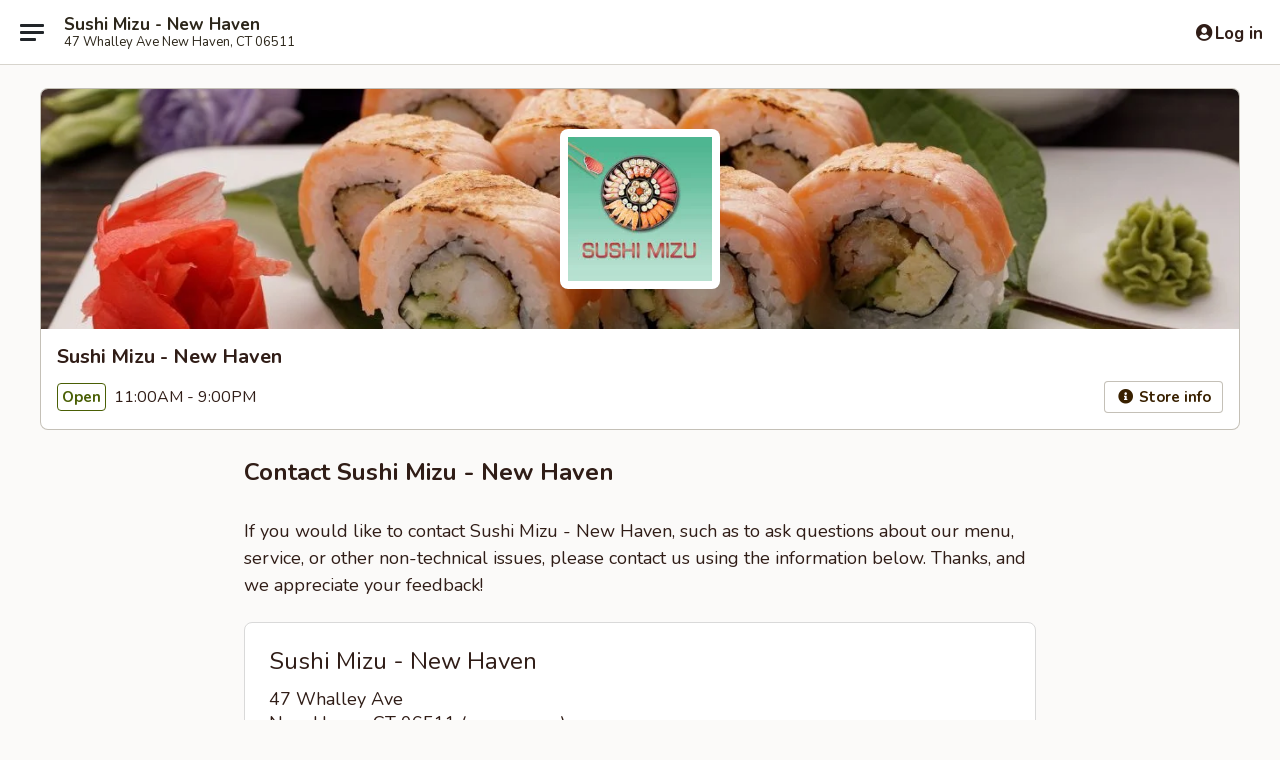

--- FILE ---
content_type: text/html; charset=utf-8
request_url: https://www.google.com/recaptcha/api2/anchor?ar=1&k=6LeS6lMUAAAAADOPnBKluMb49PS1NyzPT1kR87Re&co=aHR0cHM6Ly93d3cuc3VzaGltaXp1Y3QuY29tOjQ0Mw..&hl=en&v=PoyoqOPhxBO7pBk68S4YbpHZ&size=invisible&anchor-ms=20000&execute-ms=30000&cb=giutwprgj1hi
body_size: 49371
content:
<!DOCTYPE HTML><html dir="ltr" lang="en"><head><meta http-equiv="Content-Type" content="text/html; charset=UTF-8">
<meta http-equiv="X-UA-Compatible" content="IE=edge">
<title>reCAPTCHA</title>
<style type="text/css">
/* cyrillic-ext */
@font-face {
  font-family: 'Roboto';
  font-style: normal;
  font-weight: 400;
  font-stretch: 100%;
  src: url(//fonts.gstatic.com/s/roboto/v48/KFO7CnqEu92Fr1ME7kSn66aGLdTylUAMa3GUBHMdazTgWw.woff2) format('woff2');
  unicode-range: U+0460-052F, U+1C80-1C8A, U+20B4, U+2DE0-2DFF, U+A640-A69F, U+FE2E-FE2F;
}
/* cyrillic */
@font-face {
  font-family: 'Roboto';
  font-style: normal;
  font-weight: 400;
  font-stretch: 100%;
  src: url(//fonts.gstatic.com/s/roboto/v48/KFO7CnqEu92Fr1ME7kSn66aGLdTylUAMa3iUBHMdazTgWw.woff2) format('woff2');
  unicode-range: U+0301, U+0400-045F, U+0490-0491, U+04B0-04B1, U+2116;
}
/* greek-ext */
@font-face {
  font-family: 'Roboto';
  font-style: normal;
  font-weight: 400;
  font-stretch: 100%;
  src: url(//fonts.gstatic.com/s/roboto/v48/KFO7CnqEu92Fr1ME7kSn66aGLdTylUAMa3CUBHMdazTgWw.woff2) format('woff2');
  unicode-range: U+1F00-1FFF;
}
/* greek */
@font-face {
  font-family: 'Roboto';
  font-style: normal;
  font-weight: 400;
  font-stretch: 100%;
  src: url(//fonts.gstatic.com/s/roboto/v48/KFO7CnqEu92Fr1ME7kSn66aGLdTylUAMa3-UBHMdazTgWw.woff2) format('woff2');
  unicode-range: U+0370-0377, U+037A-037F, U+0384-038A, U+038C, U+038E-03A1, U+03A3-03FF;
}
/* math */
@font-face {
  font-family: 'Roboto';
  font-style: normal;
  font-weight: 400;
  font-stretch: 100%;
  src: url(//fonts.gstatic.com/s/roboto/v48/KFO7CnqEu92Fr1ME7kSn66aGLdTylUAMawCUBHMdazTgWw.woff2) format('woff2');
  unicode-range: U+0302-0303, U+0305, U+0307-0308, U+0310, U+0312, U+0315, U+031A, U+0326-0327, U+032C, U+032F-0330, U+0332-0333, U+0338, U+033A, U+0346, U+034D, U+0391-03A1, U+03A3-03A9, U+03B1-03C9, U+03D1, U+03D5-03D6, U+03F0-03F1, U+03F4-03F5, U+2016-2017, U+2034-2038, U+203C, U+2040, U+2043, U+2047, U+2050, U+2057, U+205F, U+2070-2071, U+2074-208E, U+2090-209C, U+20D0-20DC, U+20E1, U+20E5-20EF, U+2100-2112, U+2114-2115, U+2117-2121, U+2123-214F, U+2190, U+2192, U+2194-21AE, U+21B0-21E5, U+21F1-21F2, U+21F4-2211, U+2213-2214, U+2216-22FF, U+2308-230B, U+2310, U+2319, U+231C-2321, U+2336-237A, U+237C, U+2395, U+239B-23B7, U+23D0, U+23DC-23E1, U+2474-2475, U+25AF, U+25B3, U+25B7, U+25BD, U+25C1, U+25CA, U+25CC, U+25FB, U+266D-266F, U+27C0-27FF, U+2900-2AFF, U+2B0E-2B11, U+2B30-2B4C, U+2BFE, U+3030, U+FF5B, U+FF5D, U+1D400-1D7FF, U+1EE00-1EEFF;
}
/* symbols */
@font-face {
  font-family: 'Roboto';
  font-style: normal;
  font-weight: 400;
  font-stretch: 100%;
  src: url(//fonts.gstatic.com/s/roboto/v48/KFO7CnqEu92Fr1ME7kSn66aGLdTylUAMaxKUBHMdazTgWw.woff2) format('woff2');
  unicode-range: U+0001-000C, U+000E-001F, U+007F-009F, U+20DD-20E0, U+20E2-20E4, U+2150-218F, U+2190, U+2192, U+2194-2199, U+21AF, U+21E6-21F0, U+21F3, U+2218-2219, U+2299, U+22C4-22C6, U+2300-243F, U+2440-244A, U+2460-24FF, U+25A0-27BF, U+2800-28FF, U+2921-2922, U+2981, U+29BF, U+29EB, U+2B00-2BFF, U+4DC0-4DFF, U+FFF9-FFFB, U+10140-1018E, U+10190-1019C, U+101A0, U+101D0-101FD, U+102E0-102FB, U+10E60-10E7E, U+1D2C0-1D2D3, U+1D2E0-1D37F, U+1F000-1F0FF, U+1F100-1F1AD, U+1F1E6-1F1FF, U+1F30D-1F30F, U+1F315, U+1F31C, U+1F31E, U+1F320-1F32C, U+1F336, U+1F378, U+1F37D, U+1F382, U+1F393-1F39F, U+1F3A7-1F3A8, U+1F3AC-1F3AF, U+1F3C2, U+1F3C4-1F3C6, U+1F3CA-1F3CE, U+1F3D4-1F3E0, U+1F3ED, U+1F3F1-1F3F3, U+1F3F5-1F3F7, U+1F408, U+1F415, U+1F41F, U+1F426, U+1F43F, U+1F441-1F442, U+1F444, U+1F446-1F449, U+1F44C-1F44E, U+1F453, U+1F46A, U+1F47D, U+1F4A3, U+1F4B0, U+1F4B3, U+1F4B9, U+1F4BB, U+1F4BF, U+1F4C8-1F4CB, U+1F4D6, U+1F4DA, U+1F4DF, U+1F4E3-1F4E6, U+1F4EA-1F4ED, U+1F4F7, U+1F4F9-1F4FB, U+1F4FD-1F4FE, U+1F503, U+1F507-1F50B, U+1F50D, U+1F512-1F513, U+1F53E-1F54A, U+1F54F-1F5FA, U+1F610, U+1F650-1F67F, U+1F687, U+1F68D, U+1F691, U+1F694, U+1F698, U+1F6AD, U+1F6B2, U+1F6B9-1F6BA, U+1F6BC, U+1F6C6-1F6CF, U+1F6D3-1F6D7, U+1F6E0-1F6EA, U+1F6F0-1F6F3, U+1F6F7-1F6FC, U+1F700-1F7FF, U+1F800-1F80B, U+1F810-1F847, U+1F850-1F859, U+1F860-1F887, U+1F890-1F8AD, U+1F8B0-1F8BB, U+1F8C0-1F8C1, U+1F900-1F90B, U+1F93B, U+1F946, U+1F984, U+1F996, U+1F9E9, U+1FA00-1FA6F, U+1FA70-1FA7C, U+1FA80-1FA89, U+1FA8F-1FAC6, U+1FACE-1FADC, U+1FADF-1FAE9, U+1FAF0-1FAF8, U+1FB00-1FBFF;
}
/* vietnamese */
@font-face {
  font-family: 'Roboto';
  font-style: normal;
  font-weight: 400;
  font-stretch: 100%;
  src: url(//fonts.gstatic.com/s/roboto/v48/KFO7CnqEu92Fr1ME7kSn66aGLdTylUAMa3OUBHMdazTgWw.woff2) format('woff2');
  unicode-range: U+0102-0103, U+0110-0111, U+0128-0129, U+0168-0169, U+01A0-01A1, U+01AF-01B0, U+0300-0301, U+0303-0304, U+0308-0309, U+0323, U+0329, U+1EA0-1EF9, U+20AB;
}
/* latin-ext */
@font-face {
  font-family: 'Roboto';
  font-style: normal;
  font-weight: 400;
  font-stretch: 100%;
  src: url(//fonts.gstatic.com/s/roboto/v48/KFO7CnqEu92Fr1ME7kSn66aGLdTylUAMa3KUBHMdazTgWw.woff2) format('woff2');
  unicode-range: U+0100-02BA, U+02BD-02C5, U+02C7-02CC, U+02CE-02D7, U+02DD-02FF, U+0304, U+0308, U+0329, U+1D00-1DBF, U+1E00-1E9F, U+1EF2-1EFF, U+2020, U+20A0-20AB, U+20AD-20C0, U+2113, U+2C60-2C7F, U+A720-A7FF;
}
/* latin */
@font-face {
  font-family: 'Roboto';
  font-style: normal;
  font-weight: 400;
  font-stretch: 100%;
  src: url(//fonts.gstatic.com/s/roboto/v48/KFO7CnqEu92Fr1ME7kSn66aGLdTylUAMa3yUBHMdazQ.woff2) format('woff2');
  unicode-range: U+0000-00FF, U+0131, U+0152-0153, U+02BB-02BC, U+02C6, U+02DA, U+02DC, U+0304, U+0308, U+0329, U+2000-206F, U+20AC, U+2122, U+2191, U+2193, U+2212, U+2215, U+FEFF, U+FFFD;
}
/* cyrillic-ext */
@font-face {
  font-family: 'Roboto';
  font-style: normal;
  font-weight: 500;
  font-stretch: 100%;
  src: url(//fonts.gstatic.com/s/roboto/v48/KFO7CnqEu92Fr1ME7kSn66aGLdTylUAMa3GUBHMdazTgWw.woff2) format('woff2');
  unicode-range: U+0460-052F, U+1C80-1C8A, U+20B4, U+2DE0-2DFF, U+A640-A69F, U+FE2E-FE2F;
}
/* cyrillic */
@font-face {
  font-family: 'Roboto';
  font-style: normal;
  font-weight: 500;
  font-stretch: 100%;
  src: url(//fonts.gstatic.com/s/roboto/v48/KFO7CnqEu92Fr1ME7kSn66aGLdTylUAMa3iUBHMdazTgWw.woff2) format('woff2');
  unicode-range: U+0301, U+0400-045F, U+0490-0491, U+04B0-04B1, U+2116;
}
/* greek-ext */
@font-face {
  font-family: 'Roboto';
  font-style: normal;
  font-weight: 500;
  font-stretch: 100%;
  src: url(//fonts.gstatic.com/s/roboto/v48/KFO7CnqEu92Fr1ME7kSn66aGLdTylUAMa3CUBHMdazTgWw.woff2) format('woff2');
  unicode-range: U+1F00-1FFF;
}
/* greek */
@font-face {
  font-family: 'Roboto';
  font-style: normal;
  font-weight: 500;
  font-stretch: 100%;
  src: url(//fonts.gstatic.com/s/roboto/v48/KFO7CnqEu92Fr1ME7kSn66aGLdTylUAMa3-UBHMdazTgWw.woff2) format('woff2');
  unicode-range: U+0370-0377, U+037A-037F, U+0384-038A, U+038C, U+038E-03A1, U+03A3-03FF;
}
/* math */
@font-face {
  font-family: 'Roboto';
  font-style: normal;
  font-weight: 500;
  font-stretch: 100%;
  src: url(//fonts.gstatic.com/s/roboto/v48/KFO7CnqEu92Fr1ME7kSn66aGLdTylUAMawCUBHMdazTgWw.woff2) format('woff2');
  unicode-range: U+0302-0303, U+0305, U+0307-0308, U+0310, U+0312, U+0315, U+031A, U+0326-0327, U+032C, U+032F-0330, U+0332-0333, U+0338, U+033A, U+0346, U+034D, U+0391-03A1, U+03A3-03A9, U+03B1-03C9, U+03D1, U+03D5-03D6, U+03F0-03F1, U+03F4-03F5, U+2016-2017, U+2034-2038, U+203C, U+2040, U+2043, U+2047, U+2050, U+2057, U+205F, U+2070-2071, U+2074-208E, U+2090-209C, U+20D0-20DC, U+20E1, U+20E5-20EF, U+2100-2112, U+2114-2115, U+2117-2121, U+2123-214F, U+2190, U+2192, U+2194-21AE, U+21B0-21E5, U+21F1-21F2, U+21F4-2211, U+2213-2214, U+2216-22FF, U+2308-230B, U+2310, U+2319, U+231C-2321, U+2336-237A, U+237C, U+2395, U+239B-23B7, U+23D0, U+23DC-23E1, U+2474-2475, U+25AF, U+25B3, U+25B7, U+25BD, U+25C1, U+25CA, U+25CC, U+25FB, U+266D-266F, U+27C0-27FF, U+2900-2AFF, U+2B0E-2B11, U+2B30-2B4C, U+2BFE, U+3030, U+FF5B, U+FF5D, U+1D400-1D7FF, U+1EE00-1EEFF;
}
/* symbols */
@font-face {
  font-family: 'Roboto';
  font-style: normal;
  font-weight: 500;
  font-stretch: 100%;
  src: url(//fonts.gstatic.com/s/roboto/v48/KFO7CnqEu92Fr1ME7kSn66aGLdTylUAMaxKUBHMdazTgWw.woff2) format('woff2');
  unicode-range: U+0001-000C, U+000E-001F, U+007F-009F, U+20DD-20E0, U+20E2-20E4, U+2150-218F, U+2190, U+2192, U+2194-2199, U+21AF, U+21E6-21F0, U+21F3, U+2218-2219, U+2299, U+22C4-22C6, U+2300-243F, U+2440-244A, U+2460-24FF, U+25A0-27BF, U+2800-28FF, U+2921-2922, U+2981, U+29BF, U+29EB, U+2B00-2BFF, U+4DC0-4DFF, U+FFF9-FFFB, U+10140-1018E, U+10190-1019C, U+101A0, U+101D0-101FD, U+102E0-102FB, U+10E60-10E7E, U+1D2C0-1D2D3, U+1D2E0-1D37F, U+1F000-1F0FF, U+1F100-1F1AD, U+1F1E6-1F1FF, U+1F30D-1F30F, U+1F315, U+1F31C, U+1F31E, U+1F320-1F32C, U+1F336, U+1F378, U+1F37D, U+1F382, U+1F393-1F39F, U+1F3A7-1F3A8, U+1F3AC-1F3AF, U+1F3C2, U+1F3C4-1F3C6, U+1F3CA-1F3CE, U+1F3D4-1F3E0, U+1F3ED, U+1F3F1-1F3F3, U+1F3F5-1F3F7, U+1F408, U+1F415, U+1F41F, U+1F426, U+1F43F, U+1F441-1F442, U+1F444, U+1F446-1F449, U+1F44C-1F44E, U+1F453, U+1F46A, U+1F47D, U+1F4A3, U+1F4B0, U+1F4B3, U+1F4B9, U+1F4BB, U+1F4BF, U+1F4C8-1F4CB, U+1F4D6, U+1F4DA, U+1F4DF, U+1F4E3-1F4E6, U+1F4EA-1F4ED, U+1F4F7, U+1F4F9-1F4FB, U+1F4FD-1F4FE, U+1F503, U+1F507-1F50B, U+1F50D, U+1F512-1F513, U+1F53E-1F54A, U+1F54F-1F5FA, U+1F610, U+1F650-1F67F, U+1F687, U+1F68D, U+1F691, U+1F694, U+1F698, U+1F6AD, U+1F6B2, U+1F6B9-1F6BA, U+1F6BC, U+1F6C6-1F6CF, U+1F6D3-1F6D7, U+1F6E0-1F6EA, U+1F6F0-1F6F3, U+1F6F7-1F6FC, U+1F700-1F7FF, U+1F800-1F80B, U+1F810-1F847, U+1F850-1F859, U+1F860-1F887, U+1F890-1F8AD, U+1F8B0-1F8BB, U+1F8C0-1F8C1, U+1F900-1F90B, U+1F93B, U+1F946, U+1F984, U+1F996, U+1F9E9, U+1FA00-1FA6F, U+1FA70-1FA7C, U+1FA80-1FA89, U+1FA8F-1FAC6, U+1FACE-1FADC, U+1FADF-1FAE9, U+1FAF0-1FAF8, U+1FB00-1FBFF;
}
/* vietnamese */
@font-face {
  font-family: 'Roboto';
  font-style: normal;
  font-weight: 500;
  font-stretch: 100%;
  src: url(//fonts.gstatic.com/s/roboto/v48/KFO7CnqEu92Fr1ME7kSn66aGLdTylUAMa3OUBHMdazTgWw.woff2) format('woff2');
  unicode-range: U+0102-0103, U+0110-0111, U+0128-0129, U+0168-0169, U+01A0-01A1, U+01AF-01B0, U+0300-0301, U+0303-0304, U+0308-0309, U+0323, U+0329, U+1EA0-1EF9, U+20AB;
}
/* latin-ext */
@font-face {
  font-family: 'Roboto';
  font-style: normal;
  font-weight: 500;
  font-stretch: 100%;
  src: url(//fonts.gstatic.com/s/roboto/v48/KFO7CnqEu92Fr1ME7kSn66aGLdTylUAMa3KUBHMdazTgWw.woff2) format('woff2');
  unicode-range: U+0100-02BA, U+02BD-02C5, U+02C7-02CC, U+02CE-02D7, U+02DD-02FF, U+0304, U+0308, U+0329, U+1D00-1DBF, U+1E00-1E9F, U+1EF2-1EFF, U+2020, U+20A0-20AB, U+20AD-20C0, U+2113, U+2C60-2C7F, U+A720-A7FF;
}
/* latin */
@font-face {
  font-family: 'Roboto';
  font-style: normal;
  font-weight: 500;
  font-stretch: 100%;
  src: url(//fonts.gstatic.com/s/roboto/v48/KFO7CnqEu92Fr1ME7kSn66aGLdTylUAMa3yUBHMdazQ.woff2) format('woff2');
  unicode-range: U+0000-00FF, U+0131, U+0152-0153, U+02BB-02BC, U+02C6, U+02DA, U+02DC, U+0304, U+0308, U+0329, U+2000-206F, U+20AC, U+2122, U+2191, U+2193, U+2212, U+2215, U+FEFF, U+FFFD;
}
/* cyrillic-ext */
@font-face {
  font-family: 'Roboto';
  font-style: normal;
  font-weight: 900;
  font-stretch: 100%;
  src: url(//fonts.gstatic.com/s/roboto/v48/KFO7CnqEu92Fr1ME7kSn66aGLdTylUAMa3GUBHMdazTgWw.woff2) format('woff2');
  unicode-range: U+0460-052F, U+1C80-1C8A, U+20B4, U+2DE0-2DFF, U+A640-A69F, U+FE2E-FE2F;
}
/* cyrillic */
@font-face {
  font-family: 'Roboto';
  font-style: normal;
  font-weight: 900;
  font-stretch: 100%;
  src: url(//fonts.gstatic.com/s/roboto/v48/KFO7CnqEu92Fr1ME7kSn66aGLdTylUAMa3iUBHMdazTgWw.woff2) format('woff2');
  unicode-range: U+0301, U+0400-045F, U+0490-0491, U+04B0-04B1, U+2116;
}
/* greek-ext */
@font-face {
  font-family: 'Roboto';
  font-style: normal;
  font-weight: 900;
  font-stretch: 100%;
  src: url(//fonts.gstatic.com/s/roboto/v48/KFO7CnqEu92Fr1ME7kSn66aGLdTylUAMa3CUBHMdazTgWw.woff2) format('woff2');
  unicode-range: U+1F00-1FFF;
}
/* greek */
@font-face {
  font-family: 'Roboto';
  font-style: normal;
  font-weight: 900;
  font-stretch: 100%;
  src: url(//fonts.gstatic.com/s/roboto/v48/KFO7CnqEu92Fr1ME7kSn66aGLdTylUAMa3-UBHMdazTgWw.woff2) format('woff2');
  unicode-range: U+0370-0377, U+037A-037F, U+0384-038A, U+038C, U+038E-03A1, U+03A3-03FF;
}
/* math */
@font-face {
  font-family: 'Roboto';
  font-style: normal;
  font-weight: 900;
  font-stretch: 100%;
  src: url(//fonts.gstatic.com/s/roboto/v48/KFO7CnqEu92Fr1ME7kSn66aGLdTylUAMawCUBHMdazTgWw.woff2) format('woff2');
  unicode-range: U+0302-0303, U+0305, U+0307-0308, U+0310, U+0312, U+0315, U+031A, U+0326-0327, U+032C, U+032F-0330, U+0332-0333, U+0338, U+033A, U+0346, U+034D, U+0391-03A1, U+03A3-03A9, U+03B1-03C9, U+03D1, U+03D5-03D6, U+03F0-03F1, U+03F4-03F5, U+2016-2017, U+2034-2038, U+203C, U+2040, U+2043, U+2047, U+2050, U+2057, U+205F, U+2070-2071, U+2074-208E, U+2090-209C, U+20D0-20DC, U+20E1, U+20E5-20EF, U+2100-2112, U+2114-2115, U+2117-2121, U+2123-214F, U+2190, U+2192, U+2194-21AE, U+21B0-21E5, U+21F1-21F2, U+21F4-2211, U+2213-2214, U+2216-22FF, U+2308-230B, U+2310, U+2319, U+231C-2321, U+2336-237A, U+237C, U+2395, U+239B-23B7, U+23D0, U+23DC-23E1, U+2474-2475, U+25AF, U+25B3, U+25B7, U+25BD, U+25C1, U+25CA, U+25CC, U+25FB, U+266D-266F, U+27C0-27FF, U+2900-2AFF, U+2B0E-2B11, U+2B30-2B4C, U+2BFE, U+3030, U+FF5B, U+FF5D, U+1D400-1D7FF, U+1EE00-1EEFF;
}
/* symbols */
@font-face {
  font-family: 'Roboto';
  font-style: normal;
  font-weight: 900;
  font-stretch: 100%;
  src: url(//fonts.gstatic.com/s/roboto/v48/KFO7CnqEu92Fr1ME7kSn66aGLdTylUAMaxKUBHMdazTgWw.woff2) format('woff2');
  unicode-range: U+0001-000C, U+000E-001F, U+007F-009F, U+20DD-20E0, U+20E2-20E4, U+2150-218F, U+2190, U+2192, U+2194-2199, U+21AF, U+21E6-21F0, U+21F3, U+2218-2219, U+2299, U+22C4-22C6, U+2300-243F, U+2440-244A, U+2460-24FF, U+25A0-27BF, U+2800-28FF, U+2921-2922, U+2981, U+29BF, U+29EB, U+2B00-2BFF, U+4DC0-4DFF, U+FFF9-FFFB, U+10140-1018E, U+10190-1019C, U+101A0, U+101D0-101FD, U+102E0-102FB, U+10E60-10E7E, U+1D2C0-1D2D3, U+1D2E0-1D37F, U+1F000-1F0FF, U+1F100-1F1AD, U+1F1E6-1F1FF, U+1F30D-1F30F, U+1F315, U+1F31C, U+1F31E, U+1F320-1F32C, U+1F336, U+1F378, U+1F37D, U+1F382, U+1F393-1F39F, U+1F3A7-1F3A8, U+1F3AC-1F3AF, U+1F3C2, U+1F3C4-1F3C6, U+1F3CA-1F3CE, U+1F3D4-1F3E0, U+1F3ED, U+1F3F1-1F3F3, U+1F3F5-1F3F7, U+1F408, U+1F415, U+1F41F, U+1F426, U+1F43F, U+1F441-1F442, U+1F444, U+1F446-1F449, U+1F44C-1F44E, U+1F453, U+1F46A, U+1F47D, U+1F4A3, U+1F4B0, U+1F4B3, U+1F4B9, U+1F4BB, U+1F4BF, U+1F4C8-1F4CB, U+1F4D6, U+1F4DA, U+1F4DF, U+1F4E3-1F4E6, U+1F4EA-1F4ED, U+1F4F7, U+1F4F9-1F4FB, U+1F4FD-1F4FE, U+1F503, U+1F507-1F50B, U+1F50D, U+1F512-1F513, U+1F53E-1F54A, U+1F54F-1F5FA, U+1F610, U+1F650-1F67F, U+1F687, U+1F68D, U+1F691, U+1F694, U+1F698, U+1F6AD, U+1F6B2, U+1F6B9-1F6BA, U+1F6BC, U+1F6C6-1F6CF, U+1F6D3-1F6D7, U+1F6E0-1F6EA, U+1F6F0-1F6F3, U+1F6F7-1F6FC, U+1F700-1F7FF, U+1F800-1F80B, U+1F810-1F847, U+1F850-1F859, U+1F860-1F887, U+1F890-1F8AD, U+1F8B0-1F8BB, U+1F8C0-1F8C1, U+1F900-1F90B, U+1F93B, U+1F946, U+1F984, U+1F996, U+1F9E9, U+1FA00-1FA6F, U+1FA70-1FA7C, U+1FA80-1FA89, U+1FA8F-1FAC6, U+1FACE-1FADC, U+1FADF-1FAE9, U+1FAF0-1FAF8, U+1FB00-1FBFF;
}
/* vietnamese */
@font-face {
  font-family: 'Roboto';
  font-style: normal;
  font-weight: 900;
  font-stretch: 100%;
  src: url(//fonts.gstatic.com/s/roboto/v48/KFO7CnqEu92Fr1ME7kSn66aGLdTylUAMa3OUBHMdazTgWw.woff2) format('woff2');
  unicode-range: U+0102-0103, U+0110-0111, U+0128-0129, U+0168-0169, U+01A0-01A1, U+01AF-01B0, U+0300-0301, U+0303-0304, U+0308-0309, U+0323, U+0329, U+1EA0-1EF9, U+20AB;
}
/* latin-ext */
@font-face {
  font-family: 'Roboto';
  font-style: normal;
  font-weight: 900;
  font-stretch: 100%;
  src: url(//fonts.gstatic.com/s/roboto/v48/KFO7CnqEu92Fr1ME7kSn66aGLdTylUAMa3KUBHMdazTgWw.woff2) format('woff2');
  unicode-range: U+0100-02BA, U+02BD-02C5, U+02C7-02CC, U+02CE-02D7, U+02DD-02FF, U+0304, U+0308, U+0329, U+1D00-1DBF, U+1E00-1E9F, U+1EF2-1EFF, U+2020, U+20A0-20AB, U+20AD-20C0, U+2113, U+2C60-2C7F, U+A720-A7FF;
}
/* latin */
@font-face {
  font-family: 'Roboto';
  font-style: normal;
  font-weight: 900;
  font-stretch: 100%;
  src: url(//fonts.gstatic.com/s/roboto/v48/KFO7CnqEu92Fr1ME7kSn66aGLdTylUAMa3yUBHMdazQ.woff2) format('woff2');
  unicode-range: U+0000-00FF, U+0131, U+0152-0153, U+02BB-02BC, U+02C6, U+02DA, U+02DC, U+0304, U+0308, U+0329, U+2000-206F, U+20AC, U+2122, U+2191, U+2193, U+2212, U+2215, U+FEFF, U+FFFD;
}

</style>
<link rel="stylesheet" type="text/css" href="https://www.gstatic.com/recaptcha/releases/PoyoqOPhxBO7pBk68S4YbpHZ/styles__ltr.css">
<script nonce="7nzwr6g7YaQSGuaykv1V8g" type="text/javascript">window['__recaptcha_api'] = 'https://www.google.com/recaptcha/api2/';</script>
<script type="text/javascript" src="https://www.gstatic.com/recaptcha/releases/PoyoqOPhxBO7pBk68S4YbpHZ/recaptcha__en.js" nonce="7nzwr6g7YaQSGuaykv1V8g">
      
    </script></head>
<body><div id="rc-anchor-alert" class="rc-anchor-alert"></div>
<input type="hidden" id="recaptcha-token" value="[base64]">
<script type="text/javascript" nonce="7nzwr6g7YaQSGuaykv1V8g">
      recaptcha.anchor.Main.init("[\x22ainput\x22,[\x22bgdata\x22,\x22\x22,\[base64]/[base64]/MjU1Ong/[base64]/[base64]/[base64]/[base64]/[base64]/[base64]/[base64]/[base64]/[base64]/[base64]/[base64]/[base64]/[base64]/[base64]/[base64]\\u003d\x22,\[base64]\x22,\x22IGTCvsKzwp0Gwq8MP8KJwpXCiwEyw7DDpMO4LjrCpxY9w5dCw5TDlMOFw5Y6woTCjlAHw68kw4kuVmzChsOfG8OyNMOQJcKbc8KPIH1wSTpCQ1HCnsO8w57CkG1KwrBAwpvDpsORUcK/[base64]/eMOkYMKSFzrDm8OAwrLCh1hbM8KVSFIkwq3DmsK/[base64]/CpMKXwqRNw5rCjMOZYcOZd8Kqw5TCgjB9K1fDnCYKwq4Tw4zDjsOmVSRhwrzCpVlxw6jCosOaD8OlTcKVRAp7w5rDkzrCqmPConFUWcKqw6BaaTEbwpBofibCqB0KesKtwrzCrxFTw6fCgDfCp8O9wqjDiDzDl8K3MMK1w4/CoyPDtsOUwozCnHvClT9Qwqg/wocaNm/[base64]/ClAbDhcOKwq58PEzCgMK7wrzDqhRkR8OfwrPDg8KDbnDDo8O3wpwDB2Emw609w5TDh8OtLcOTw4jCscKBw6U0w4pawoMMw4LDr8K4SMO5X2LCucKHaGkbFF7CsDxZWyvCpsOWS8O4wqE7w6dDw6RFw6XCk8K/wotIw5TCjsKFw7xow7XDgMKPwqMkN8OcJMO4T8O/Ik5AIyLCpMOGAcKcw63DhMKfw6XCnlEywoXCk1wQDlXCnF/DoX3CqcOySxbCpsK7NRdBw4/Cn8KmwrdHasKmw4Qyw4pfwqsdFiZXPcKIwrlGwqnCrHHDjsK4LVfCrBjDksKewrRLR25ZGQrCkcOYKcKdR8KTe8OMw4Atw6PCvMOuD8KBwpFVJMOhLEbDvhF/wo7CmMOzw6ULw7PCj8KowqMxJMKjYMOAEcK1dsOYMRjDqDRvw4Zqwo/Dpgd9wpfCncKpwrrDhgUXXcO/woYhEnEfw6FTw5V+HcKrQsKkw67DmCkZW8KYIEDCkxA+wrBFWXvDpsKKw4UTwrjCisK6BF8CwrdXc19bw6pYesOuwpNwMMO+w5LCsk9Kwr/DtcOnw517fxVNPcOYEx9rwp5yFsKww4jCscKmw6Qaw67DqTB3wol2wrFSYT5dOcOuKk3DpArCssOpw5gpw71hw4lTUk18BMKZOg3CtMKJRMOqO2kMWBLDqiUFwpjDpXUADcKDw5U4wo5Rw4Bvwot6Rhs/[base64]/DhMOTw7Euw5PCsVRTFDfClMOmw559C8K+w7fDhsKuwq/DhVAXwqReaBN4alQEw6hkwrdCw7BgFMKAPcOEw47DjmhJA8OJw63DqMOVE3dsw6nCuHvDh03Dnj/Ct8K9aiB7F8OoTMOVw4BJw5TCl1bCocOCw4zCvsO6w78qRUpqf8OtWAvCrsOJBA4cw5EewoTDgMOfw5LCmcOXwrPCqB9Dw4PChMOhwpxkwrfDqhZWwpbDgsKTw6J5wrk6DcKfNcOYw4/Do2RCbwVVwrTDmsKCwrfCvHfDun/DhAbCnVPCvjzDpHwHwr4geDHCh8KXw6rCssKMwqNADjXCvsK6w5/Dl1Z5HMKgw7vDrgYPwrVeF3IHwqQcCkPDqF4Xw5siInZ9wqvCpnYYwp5+PsKAXiHDpVDCv8Odw5PDh8KpTcKfwq16wqHCt8Kdwp9oC8OZwprCvsK7MMKcWEDDssOmDyXDmWBcHcKmwrHCoMOof8KkesKawr3Co0/DjQXDgCLCizjCq8OHAjwmw5tMw4TDhsKECVrDiF/CvwkAw6bDrcKQHMOdwr8sw71hwqLCiMOXW8OAVFvDlsK4w5XDhh3CiVrDqsKww71OA8KGaX4cDsKWOcKCSsKfM1EYMMKdwrIKLlTCpMKHe8Okw7EYw6pNNEZDw7wdw4jDsMK9dMK4wpUXw7XDnsKGwo/DiBo/WcKvw7TDpFDDmMKbw68fwp9QwpvCksOUwq3CsjZqw416wphQwprCgjfDt0duYVBwEcKmwoMHeMOhw63CjDrDhMOsw4ljRMOLfHXCt8KIAWIzUiQ3wqtgwrlcbV/DhsORUEPDiMKhLkN6wohsCsKTw7/CiDvCnmzCly/DtsKXwonCu8K6c8KeV0HDiV1kw75lV8OTw6Jgw6wsBMOgHB/Dr8K7fcKfw5vDhsKrQmc2LsKnwo7DjEMvw5XChR7DmsO6eMKASRTDnEHCphHChMK8dXrDjjcdwrZROUF8K8OSw4leI8KdwqLCm2HCtC7DqsKrwqPCpWhRw7DCvARpK8KCwrnDsDnCqxtdw7bClHczwqnCucKSQ8KQMcO2w6vCvAMle3LCu0h9wqc0Iw/Djk0Yw6nChcO/[base64]/DjMKjaH1Sw5vCqSDCo8OOwqbDuXLDlh8xImTDm24QNsKuwq3Cr0jDrcO4MD3CrxFvNU4aeMKfW3/CnMOawoxOwqgsw6BOIsKcwqTDtcOEwqPDrU7CrEQnPsKYAMOKO1PCoMO5Tn8hS8OzfWkMBizDiMKOw6zDq2/Dg8Kow5EJw509wpYNw5UwFQ7Dn8KDJMK2FsO2KsK9WsKrwpd/w4h6Xw4cUWAdw7bDrhzDrEpfwqnCrcONcA0WI0zDm8KtHQNUDMKkMhHCp8KfPyYFwqUtwpHCr8OYamXCgirDg8K+wo/Cn8K/HynCnVnDgU/[base64]/[base64]/[base64]/CgknCrcOmEcO2wpfCvcKJwpzDsWbCom46VgvCp3YxwrcZw6HCoxLDv8K+w57CphpcPcOewonClsKZCMKkw7o8w7PDhcKQwqzDjsKKw7TCrcOYJBEpbSEAw5dBDMOnNMKcUVdvAToPw5fCgMKIw6QhwrDDh2w+w59Aw77CuBfDl1JqwofClh/DncO4WS9EdhnCuMKAfcOywq8hesKKw7PCtx3CusK3XMO7NRfDtyMZwr7CkSfCtRggfMKQwqzDqBTCucOpP8K5dHATfsOmw6AhAgfCrx/ChWVCEcOGNcOEwpnDsyHDt8OjHD7DrAvCo0IkScKewoTCkCTCvz3Com/DuVzDvGDChRpPJxHCnsK/JcOVw5/CmsO8ax0Awo7DusOiwqQXehsVdsKiwoR7D8ORw552w5bCgsK+Hl4nwp7CugEiw4PDhENtwrwVwr13cHPCk8Ojw5PCh8KmWSfCilvCn8KjZsOpwrpHBnbCkFbCvkMrOsKmw69eVsOWPVfCpgTDqRJOw65KPDHDlcKywpguwo3Ds2/DrHpvDwtTJMONZHc0w4I/aMODwpZDw4BPRhBww4Qww6HCmsOdEcOgwrfCnSPDtBgqTGXDhcKWBg1hw67CtQbCrMKOwqMOSCnCnMOUMW/Ck8OeG3gLasKtV8Oew4lVAXzDhcO/[base64]/CoEANYVDClcKIw7lzFktqJMKDOidow6BTwociQX3DvcO5JMOlw7ouw5tkw6Zmw5FkwrF0wrXCvU7Dj3weA8KTWQELOsOpJ8OfVDzCtjMBNn5nJAgbF8KxwrVIw6IDwpPDssKlOcOhBMO6w5/Dg8OlUknCisKjw6jDiEQOw5xww7zDrsKWacK1DcOWKjVvwqtpdcOWEXc5wqnDtgfDvwJnwrZFBD/DksK7GmpnXTDDnsOPwql/MMKOw5fCmcOVw5nCkwIpRUTCsMKtwqzDv1UhwpLDqMOywporwoDDhMKFwrbDqcKcdjIWwpbDg1vDslxswrbCjMKGwoYscMKow4hPAMKGwoYqC8KuwobChcKscMO6OcKIw6/CpFvDrcK/w7YrI8O7AsK/YMOgw5/CvsOPNcKxcC7DjjU/w7J1w6/DosOdFcOsA8O+EsKITHcsR1DChEfCgMOGWm8bwrQNw4HDshVfDSfCmCBbRsOvBMO9w7LDhMOBwpTCqwrCqkLDlFRVwpnCpjPDssOewqjDtD7DmMKKwrNzw79Aw4MBw5s0Ny7ChBjDtSdnw5zChX5lBcOGwqAxwp5/A8K8w6HCnMOtO8KwwrPDoxnCvxLCpwPDkMKTN2YLwodtXVddwrjDoHtCEDvCssOYNMKjDRLDj8OgGMKpScKjTVvCoRrCrMOkOnArbsOgbsKewrTDgj/[base64]/Cv8Kyw53CuV92IVJmwpHDuX7CuMOXw4pHw7Btw4XDksKGwr8mTQ7Cu8K6wpVhwrxDwqTDt8K2w6nDmElrfTg0w5x0D21gSXDDo8K4wqwrUE9nIEF+wqPDj37DqWTCgyjCqS/Dt8KUTzcPw5PDowJDwqHCisOIFmjDpsOYK8KCw4hNGcKQw6ZnaxXDkFHCjiHDrGcEwpY7w594VMKrw6hMwptbNQgGwrXCqS/DmwEdw6d7WDPCgMK3QhoGwq8CScOSUcOewr3CqsKLV3I/woATwrt+EcO2w40sPcKSw4ZQWcKywpxJa8Oqwo8mCcKOCsOYCsKLPsO/UMOqGwHCu8KWw6FnwrPDmDfCi2/CssOzwpYLVQc1C3fCuMOXw4TDtArCicKeesODNxMufMK1wqZYIMOZwpI7Q8OywpNSesOAEsOWw60OL8K1IsO3wqHCqX58wpIodGfDtWPCucKfwq/[base64]/CkTxqeFQ4EyHCscKHwr9Yw5FcwoAbPMK6IcKowpPDpCDCvT0iw7V4PmfDn8KqwqUcd0dvIMKBwooKX8OySFNNwroFwp9RFSbCrMOjw6rCm8OKNQpww67Dr8Kjw4/DuATDiTfDhFfCj8KQw4UBw48Sw5fDky7Dnwo7wrkMQg7DjsOoJRLDo8O2bhHDoMOaDsKnchLDrMKIw4LCgFsXC8Ohw4TChzkqwohhworCkwQBw4xvQCNLLsO8wql/w6Y2w5U3DwlBwqVtwoFKYTspIcOkw4LDokx4wpheWR4/[base64]/CjcKCZ8KJesKoZyZ6wqnCii1Uw5vCrkTDvcOmS8OHPiLCjsO4w63CjMKqwo1Sw4TChMOUw6LChVB5w6twFWzCkMKRw7DCtcK2TSU+fRkkwr8BWsKtw5dcfMO2wpXDrMOwwpbCn8Kpwp9vw4DDoMOYw44/wrFCwqjChhEQecO/[base64]/DgsKIFxzDj8OVwofDo8OyHcKOw63Dj1vCusOFb8KPwrgxJSnDnMOEOsOyw7BIwoZmw7JpSMK0VTFpwpV6w7NcHsKhw5nCkVUecMOSdC1LwrPDrsOcwoU1wrk9w4QRwrzDssK/Y8OVPsOdwp5dwonCjSXCncO+Nkg3VMOHO8KlUE12D2fCpsOATMO/w70VfcODwpVOwoUPwpFVNMKawofCucO3wqs9M8KLYcOpRz/Dq8KYwqfDu8KywoTCpHVjBsKMwrzCsVBpw4/Dr8OvFsOgw7/CkcOqSWoXw7fCjDlRw7jCtsKtPlk1UcK5Zi3DucKawrHDsBoeGMKTCzzDk8K9fRsMXMOjQ1Nhw4TCn0k3w51FFnvDucK0wojDhcKew4TDl8OCL8OPwpDCrcOPVMOvw7zDvsOew6XDjEEaH8ONwo/Dl8Onw6wOMgYsQMOXw6vDvzp2wrR/w6fDvlB3wrvDlnHCmMK5wqXDgsOBwp7Cp8OZc8OQE8KyXcOHw5pUwpduwrEuw73CisOEw4YteMO0SGjCu3jCmRXDrMKWwoLCpm7CjsKedDdpeSfCvDnDg8OyAsKhUn3CoMKcPHMsA8KKdEXCmsKKM8OZw4tOTX9Zw5HDvsKhwrHDmj8xwojDjsKuLcKZD8OqWR/DkmNuegbDjGzDvjvCgHAnwrBzYsOWw5NCUsOIR8KnFMObwrlLPSvDnMKUw5QLH8OcwoAfwpDCshB7w4LDrTF2Qn5ZUS/[base64]/wp0WwqHCqBNGN8O7w4XCuQN+wpzCqcOVRQlpw4ZYwrjCusKKwr8IPsKLwpoSwqPDs8OyB8KBIcOdw7s/IwLCjsOYw5BsIzrDjGPCrH8yw7nCrEwqwrbCncOqasK2Nzw5wqbDscKvLWvDnMK9B0PDtVTDoB7Dgw8LBcO6NcKRSsObw6J5w51MwqDChcK7w7/[base64]/ClcKuAcO7w47DkcOhw4EQw53Dn8Ocwp06c8K7wpsLw5DDlhAHDzQHw5/DilgRw5fCksK1AMOwwpFYIMOVacOGwrAHwqHDnsOIwrLDiwLDoRjDtgzDsj/Cm8OfR2zCrMOPw5dLOEjCnTPDnmDDqyrClAUowp3Cp8KjClQFwpIww6XCksOUwrNoUMKlb8KAwpxGwrh7VsKaw7rCkMOow75mRsOyTDbCvWzDqMK+Sw/ClBBmXMKIwo1fwonCtMKjYHDCvnw4Z8OVLMKQUBx4w7BwBsO4IcKXUMOpwrApw7pIRsOMwpYcJw1XwrB0UsKKwqtJw79rw6PCqkNjHMOwwpgMw6opw6HCpsOZwqPCmcKwT8KIRgcew5xlJ8OWwofCshbCpMK8wprCgcKfAwTCl1rDvcK7ZsOaJE4ABEETwo/Dv8Omw6dDwqFIw7EOw74wJEJ9Mmgcwq/CmzBxF8OowqLCvsK7dT3DisKNVlcywqVHLsOOwo3Dj8Ohw5FUAH8ywqt9YMKHMAvDgcKDwqcvw5HDtcOzQcOnT8OHZ8KPGcKbw4HCpsKlw77DsTLCrMOjVsOTwp4KUW7CuSbCtsO/w7bCjcKXw4bCh0jCg8Otwq0PYcK7JcK7C3sNw5lBw5oWPUBuLcO/bmTDvxXClcKqUyLCo2zCiXxeTsOAwrPCpsKEw5d3w4RMw6dKe8K0c8OCR8K4wqwLesKYwr0WMAfDhMOna8KXwo7CgsODPMK/fCLCs25zw7poEx3DnTchCsOdwqbDhSfCi2x6K8OBBX3CvDrDhcOZe8O+w7XChVcdQ8OLHsKjw78IwpHDlCvDvyE7wrfDsMKyUMO+QMOpw71Mw7tgaMOzIi4gw7E5Ix7DmcKHwqVXB8KuwovDsUFkAsO2wq/Cr8Odw5bCmQ4+CcOMVMOCwo1hY05NwoZBwqXDhsKuwr46eCDDhynDq8KDw6VZwp9wwoLCgAt4BMO5Yjphw6/Di1DDv8OTw5tCwp7CiMOSPmd9XsOCwqXDmsK6PMOHw510w4cPw7tuN8Omw4PCq8O9w6/CsMOBwokuKMOvEWrCujZvwpkWw6VTQcKqKT4/Pg3CqcKbbz1SWk9DwrQlwqzCmyLCkE48wqJ6HcO2QcKuwrtwT8OQPlYawovCtMKGWsOewoHDi01bNcKIw4HCmMOebTDCvMOeRMOfw7rDsMKeIsOHC8KEw5nDiDcPw6QmwpvDmHx/[base64]/[base64]/[base64]/TX3DlMKewoLCj0IZQcOAH8OJwrLDo8ORMMOvw60PIcOowqcFw54XwqvCp8O6EcKvwobCnMOtXcOBw4/[base64]/DmcK6a0LCoMOnwprDtcOvYmgtw59YBwlBGMOGPMOaZMKgwrBTw4huGBItwpvDqk5Lwq4nw7LCrT4fwr3CpMOHwp/DvS5reA9GUgXDj8OpUgQHwp9dUsOSw6Z+VcOLCsOHw4XDkhrDlMOCw47CkARuwqTDpwjCk8K/[base64]/w7wSJ1M7w4DChgzDtUQ+Q8KOdz3Cr8OiEn57L0vDi8KOwqPCtSgtS8OCw5zCoT5MJU3DvgTDpSk4wrdLdsKEw7HCp8ORHGUmwpbCrTrCrDN7wo0Pw6/CqyI+QgBYwpLCgsKvDMKsCSDCg3jDu8KKwrrCp0trSMKWa1/DkC7CqcOrwoE7GWzCqMKzUkc1PzfChMOzwqRvw6TDsMOPw5LDosOZwo/[base64]/DncOEwqzCowwFcMOnbcOxw4ALYsOYw5/CjRAXw6LCiMOCMh/CqRzCpcKvw5TDlBzDqnQkb8K4HQzDtGTCk8O6w5ooY8KrKTUXQcKDw4/CsyzDtcKyKMOHw4/DlcKLwoIrcg3CsVzDkwszw5lFwpfDoMKuwrrCu8KawpLDhDZsZMKSW1F7dlzCukkYw4XDk23CgnTCs8OGw7Nkw7wGEcK0J8OmUsKtwqo6bDDCjcO2w4sEG8OcXSLDqcKGworCpsO7UUrCuzsjT8Kcw6PDnX/[base64]/CrMOQOUXCrgR+dEvCk1TCuU4YwoRgw5zDhcKEw6LDsk7DnsKnwq/[base64]/DvMO4w7XCqsKWw5zCv8KDw63CkcOew7/DmRJtSXZLcsK4wrE0Y2rCoTzDoxTCscK0PcKGw5MMU8KuBsKDfMKcTHpqN8O8FlBqHx3ChCnDlHhxC8OPw6XDrsK0w4IUFW7DoFY8wqDDtjjCtX5jwoLDtsKFTzrDomnDscO+dUjDukfDrsOpa8OBGMK4w5/CtsODw4hzw7LDtMKPSDjDqifCm1nDjlV7w4TCh31UXmIpCcOkT8KMw7HDnMKsHcOGwps4K8Ovwr/DkMK4wpfDksKmw4XClz7CnjbCvWxlMnTDrC7ChiTCscOhM8KAJE4HCUfChcKSHXfDqsOuw5PDucOXIz4fwpfDigDDrcKNw6xJw7svBMK/H8KhSMKWBDPDkGHCtsO0J2o7wrRHw7pyw4bDon8xfk8dNsOdw5RpRwTCgsKYWMKYGcK0w5Faw57Dny3Cg0/Cti/DmsOPBcKoAX5bN290d8KbS8O4McOiZGwPw5PDtXnCuMOPAcKSwrXCm8Kwwq9MdMO/wprCgyfCgsK3wo/CiQhdwrVWw5fCsMKfw73DiUHDjU57wq3CncKNwoEKwovDrG5NwrrCsy8aAsOFb8K0w6czwqpww4DDrsKJFlgBwqtKw4rConzCg23DgGfDpkgXw699asKjf2DDuxAfZ14nRMOOwr7CvhJnw6fDh8O8w7TDqEpDJmFqwr/CsEbCjnMZKDxEXsOEwo4CasOOw6TDgi0xNsOJwpXCvsKiaMOaMcOJwoIZUMOtACYnccOtwqrCg8OSw7JHw588HGjClRXCvMKWw6jDhcKiNRdlImIBGBbDixLCqWvDsStUwpHCuGDCsi/CksK2w6MYwoQqL2FBH8OQw6jClTgNwo7Dv3BAwqvCn0IHw5tVwoVyw7UgwrvCpMOFfcOJwpJeVH9iw4/Dmn/CoMKwa3dBwo3DpRM4AcKaOyk4Ei1EMMO1wrvDo8KTWMKrwpjDhzrDlgLCpBhzw5DCvxLDshjDvcOzYVg/wojDlBnDlXzCtcKtVQE4d8Kzw655ChvDtMKAw6rChsKyX8Okwpg4TgkjUQLCozvCgMOKCsKRbUDCrm9xUMKlwohPw4okwqTCosOLwpfChcK6IcOqYlPDk8OdwojCg3N+wq8QZsKCw7ldeMOUN1zDmnfCpCQpM8Kke1bCtMKqwrjCgzHDuCjCj8K8QUlpwp/CmD7Cp2/CsiJUfcKLWsOSGELDtcKswr/DpsKoUR3ChS8aCcOWM8OpwpNnw67Cs8KMMcKhw4DCkjDCmivDj2peQMKzCDZzw6XDghoSTsO2wojCun3DrH4kwqJ2w6cTAUrDrGzDpUzDrCfDnkDCixHCosOvw4g1w6NHw5TCrmFcwq9/wobCqFvCh8Kfwo3DgcOjPcKvwoZJE0J7w6/[base64]/Dk8OAwrbCvMKfwobCvcK7OsKOwo5mwoYBwo1Qwq7CoBsyw67CugDDrGjDnRBLRcO2wpdPw7BXD8OMwqDDk8K3ci3CiA8vQQLCncO9HsKEwoPDmz7Cv2MIWcKZw6x/w552L24Xw7XDmcOAYcODD8Kow5l1wp/Dn03DtMKnHhbDsTjCgMOdw5UyDgDDmxBawqQJwrYqGnLCtcOIw7VhLXDCncKiTyPDj0wQwrXCvQLCrwrDigQow6TDlw/DuD1bKnwuw77CnCXCvsK5dBR0TsO0BkXCmcK7wrbDsHLCgcK7A1RQw7dTwppVU3bCryHDi8OAw4Mlw7LCjE/DnwckwovDnQdFIl44w4ANwq7DrsODw4UDw7VgTcO0WnECIyZSSlLCtMKzw5w5wownw5rDt8OvHsKsWsK8IkHCi0HDpsO/YSkzMVpJw6Z2BGTDiMKiYsKtwrPDi3/Cv8KnwqHDrcKjwpLDlSDCp8KMfmvDncKPworDvcKkw7jDicOeIi/CrlrDjsOGw6nCqsOMXcK0w5XDrEgyGB4+csOma0BSS8KrKcOVDBh9wr7CtMOUVMKjZ10GwrzDlmgewqMBWcKqw5/CiC4Nw6MfU8Kpw5nDu8Kfw5rCpsK8UcKecQMXLS3DvsKowrg2wqcwa3c2wrnDmVjDgsOtwozCgMO2w7vCpcOiwoZTUsK7YFzClWTDmcKEwrVKCsO8OETCgQHDvMO9w77DjMKrfTHCqcKlNS/DvXsvZcKTw7HDicOLwokFF1oIcWPChMOfwroeAcKgKgzDi8O4TGzCt8KqwqNiT8OaFsKKWMOdBcKNwqtpwrbCljgdwqthw73DsDxkwpjDrX9ZwpLCsUliO8KMwpNiw4/CjWbChGZMw6fCs8OAwq3Dh8KswqJyI19AR2vCqh50fcKbYyHCm8KnTXR+T8Oow7pCLQJjb8Ktw6LCrDrDuMOtFcOWVMOjYsKZw4xdOi8eWXlocFwywofDvnQxEAlUw6BWw7oww6zDsBV/YDtiKUjDncKjw71WFxYiNcOQwpTDvjzDq8OcU2jDqR9kFyd9wonCjC8WwqEXaRTCpsOUwrvCijDCmAvDrwwYw6DDtsKGw5Qjw5ZaYXLCj8KOw5/DtMOabcOoAcOrwoBgw7EIdlnDhMOcworDlQsudCvCksOMc8O3w6NVwpnDumxHKcKJD8KVZ2XCuGA6D0nDolvDh8OXwrtGN8OvZMKYwpw5N8KpfMK/[base64]/esKSw6PDrsK3D3M+wo/[base64]/AcO4wpJlD8KRwrPCjcKaw4TCiQ/CjFglOTEcKCo5w4TDumZgbAfDpm94wo7Dj8O3w6xtTsK8wpvDpVc0NsKzAjvCslDCs3sewrHCscKhNShnw4bDrDLCvsOVZ8KQw4dKwqgdw48bZ8OxB8KAw4vDvMKOJCl3w5TDmcOQw5M6TsOJw4/CuQLCgMO6w4Qcw4/[base64]/CkMO9clzDmsOmZnfDuSZDZHNowrZ1wo4fw6rCi8K5wojCoMKBwo0JWzHDs3QCw67CtMKOWjl1wphIw7NBw6HCn8KJw67DgMOISBxywp8Qwo9DYSnCh8Kvw68rwqc6wq5idwfDrcK6NDA4IxnCjcK0MsOMwq/[base64]/wrwzw5PCisOULMKXQsOJw4gGwpDCisK1w5nDuDsxWsOzwoJmwrLDq0MEw5LDkTDCmsK5woE2wrPChAfDlmRSwoVtVsO3wq3Cv2/[base64]/K2DCscOCwr3DmhvDjMOKwpTDjl9wKB7DtCTChcK3wrt8w6/ClVFgw6/DlFs4wpvDoGArbsK/VcO6M8KowpFUw6zDp8O8PGPDuRDDkijCsxzDskbDkkfCuAvDrcKOOMKXJMKwA8KAYnTCvlNgwojCukQpEEMyMijCkn/[base64]/w7Biw5PChsKQBSfDl8KUHsOOfsKGPsO/WMKuHsO5wr/[base64]/wr0Aw4bDp345w7TClXZzw7HDiXB4ZgnDllHCtcORwobDscKxw7EQCTN+w4jCv8KxRsOMw5hYwpvDqcO3wr3DncOpLMOew47Cr10/[base64]/Cump0b0DDsnHCoMKXw5/[base64]/DokomMcOgw4MFw5cgwpMDRBlMOk0Dw7LDrQcmJsKnwohJwqtIwrfCssKEw7jCplEbwpIHwrQSbghbwodfwrw2wojDsxs3w4PCqsOow5lRc8OXfcOCwo8swrfCpzDDjsOYw5LDisKiwoQLTsOCw4g+aMKewoLDnsKEwoZtfcKzw6lfwrLCrQvCgsKxwrhDOcK/eyhewp7CqMKYLsKBP2FbdMOiw5JmIsOjYcOQw6RXLxovOcOjPcKZwo9kBcO0VsOLw4ZVw5/DhyLDtsOYw5TCrn3DssKyMk3CvMKZM8KrA8OKw6nDjwJ6McKdwpTDl8KnN8O2wrstw5DDijQEw7pEX8KawpbDj8OrGcOfGVTCoVFPRzBpEi/[base64]/O8OrSMKzVsKmwrJhwpVyGsO2KHhCwoPCvMOGwpnDvhZUfmLCiRR2JcKbc2rCkVnDqnnCqMKqJMOjw5HCgMO3A8OhdU/[base64]/[base64]/[base64]/[base64]/CkcK2fmpCwopBwoHCtWkQGsKrFCnDlgs/w4TCnlkEQcOiw4PCsQJOeg/ChcKPTmkHZFvCgk94wpx/w7McbV14w4AmH8OCdMK5NioYFVRVw5DDnsKGSGvDviUHSnXCsEdkBcKAJsKdw7ZGdHZIwpMuw6/CghTCqMKUwrJUMmXDpMKsWG3CmQsqwoZUGjY1EX9dwobDvcO3w4HCh8KKw4DDgX/CoHxVRsOhwrtDFsKza2LDom1vwp7Dq8KXwqfDkcKTw6rDninDjQnDhsOGwoYywr3CmcOwVD5EdMKjw4/[base64]/CrcOiIMOgRsOgw7nDjcKDeA9abVfCt18uDsK8UsKcbFMteUMrwp5Cwo3CmMK6UhgwIMKVwrHDtsO5KMOnwqrDs8KDAmbDsUZ+w7s3AF5nw5V+w6TDksKeD8K/SwMCQ8KiwroUTUhRY0LDgcKYw44LwpPDqyfDmE86LWRiwqRCwrXDisOUwocqwrPCnT/CgsObCMOcw5rDlsOKXjXDpTnDucO3wpQJaRIFw6wGwrhWw5fDiCXDqnAIesO8dxsNwrLDmhTCjsK0MMKpFMOVN8K8w5vDlMKmw7B+TgZww4PDqMOSw4LDucKew4AtScKBUcOww5F2wrrDn2PCj8Khw6rCqGXDhFZSIg/Dt8Kyw5Agw4nDgE3CusOWd8KQEsK2w6DCsMOow5BmwoXDojXCqsKVw5PCjWnCl8OHG8O4GsOKXAzCjMKmScKwNEJcwrBcw53DpE/DncO0w4Viwp44cl1vw7/Dj8OWw7rDksOcw4LDiMK7w5dmwp9DA8KdV8OYw7PCrcK/wqXDl8KLwoI7w7/DnwtTZncJY8Orw7xowpTCsm3Cp17DpMOawpvDohXCpsO3w4VWw4DDrTXDpCY2w61QHsKWcsKTZUPDkMKjw6QhYcKvDEs0cMOBwpJBw5XCjAfDrsOiw7MvE1Atw54ncmtEw4hUYcOYZmDCnMK2cUTDg8KNM8KIYz7ClB3DtsO9wqPCksKHUXp1w5N/wo5rJ115OsOFGMKvwqzClcKnLGXDiMKSwp8iwp0Qw4Rdw4DCh8KFXcKLw4zDp1HCnEzCi8K2eMK5JQZIw53DscKCw5XCkxVowrrDu8KJw7RqSMKwRcKoOcKbTFJTWcO/wpjDk3s5PcOKaylpVRrCoTXDvsKtDyhew6PDsidfwqA+ZR3DnxM3w4rDr13DrFAQYR1Hw5jCvBxifsKtwq8Mwp/DpyQ1wrnChBRrW8OOWMKXL8OxC8KDekHDqnBww5nCgGbDsgBDfsK7w5MkwoPDpcOXecOSDnzDtMOhWMONXsKow5nDscK0KD5cdcO7w6/CsGLDkVIjwp8tYMKmwpjCtsOIEAlEWcOfw6TDrFUxXcOrw4rCgUbDusOKwo17dl1mwr7DnV3CmcOhw5gowqfDlcK8wqvDjmYYXTjCm8KdBsKfwpjCsMKDwqkvwoDCs8OtbCjDlsKgJTvDncK5KRzCqz/DnsOoYxXDrCLDucKswp5wGcOhHcKLI8O4XgHDgsOrYcOYNsOTX8KBwqnDg8KAWDVzwpjCosO6NBXCmMOkBsO5EMKxwq16w5k7f8KKw5XDmsOgf8OQKy7Cn3fCicOswrsQwoJdw48ow5rCj1/DlmPCgGTCmxbDnMKOXcObwr7CgsOQwo/DosOHw67DmUQsO8OFYCzCrAxvwoXCkFlRw6o+C1jCoQ3DhnrCvMOjIcOCFMOnaMO7aBxrAXctw659CcOCwr/Cqno2w6QDw4/DucKNZMKew7hqw5HDgTXCuiETTSLDlFPCtxkjw7l4w4IJSyHCosK4w4nClMKUwpRSw6/Dv8OVwrlfwpkFFMOlEMO8E8K7U8OUw6DCgMOiw47DlcK1AEE4agVzwqfDisKEL0nDj2xVEsOmHcOSw7zCi8KoIsONRsKRwrTDu8OAwq/DucOMKQpxw6dEwpAsKcOyCcOtP8KUw6xLHMKLLXHCuXvDusKqwpswc3/DuRzDgcK4c8O3bMO2FsOew4l2LMKPcRUURC/DqkrDusKtwrJjVHrDsDpPcCx9FzsGIcOGwoLCm8OqTMOHFEQ/[base64]/CrcKEw5DCmHfDn8KXW8Kcw4jDoMOFRcOkworCgGrCl8OyLkfCvVMDecO1wr3CrcK7DzN7w6NIw7ctG1gXecOOwpbDosK3w6/DrlXCs8KGw59kNiXCucK8Z8KDw57CtyYKw7zCksOwwoV3MsOowp9rYcKPJnrCuMOoOw/DmkDCj3LDqyPDk8Kcw6oYwqjDsW9vFCdow7DDhVXCthBmHnofAsOUCMKmdVbDgMOAMnAadzjDnm/CjsOyw4IJwqrDksKnwpsuw707w4rDigLDvcKCaQfCpUfClzQjw63DisODw61/dMO+w77Cj3xhwqXCksKpw4IPw4HDtzhwFMOiGhbDtcK+JMKKw5E4w4oQBXfDvMK3Hj3CqmpDwo0pQcOLwo/Dpj/Co8KxwpxIw5/[base64]/w6/DnAbCmh/DoMOdK8ONbMO0Wn9qwrhXwo8owpTDtDlBcCoWwpZrDMKVE3kIwofClGQPAHPCo8KwTMO1wohaw6nChsOofsOsw47Dq8KNUw/[base64]/DpcKjGBJuw7LDs2/[base64]/[base64]/wqnDi8Kof8K+U8KxC8OQw5TDucOSwpI8w4sjw7XDqEzCvQQxUkh9w5gzw6LCjx9XWmQ+egpIwo8/WlRSJMOZwqDCnw7ClBkGOcONwplKwoIiw7rCucOvwrdPLErDicKdMXrCq1E1wqJYwpbCu8KGS8Osw7B7wqjDsmFnWcKgw6PDiDzCkgLDgsKBwohWw7M2dg1swpXCtMOnw63CjEFsw5fDu8OIwowbABpJwrDDkUbCjidMwrjDtgLDqWlZwpXDiF7Clm0hwpjCkh/DmMKvN8O3Y8OlwovDrBTDp8KMGMO7CXtpwrvCrHbCi8Kgw6nDnsKLQ8OlwrfDjUNXP8KXw4/[base64]/Ci8KDYMOEwrdNfMO8w6nCmcKvWifCtMKxwpxTwqLCmsO5VCYLC8KwwoDCusK9wqlnOll/[base64]/w6nDqsOsOEtLQMKdRx/Cn3LDn8KQekx6R2PDhcKEfgZvXhBSw7ZZw7PCiiDDjsOyW8OmTGrCrMOiFyPDo8K+LSJpw6/CtVTDv8Opw63DisOxw5EbwqnDmsOiQADDmXTDm0wFwqcSwqbCgStkw5HCnx/CujFGw4DDuBgGPcOxw5rCkTnDmGwfwpolw5DDqcKnw4gcTntMBMOqMsK7csKPwrZcw6zCqMK9w7ELCA0/QMKLCCYDPmIQw4LDm2fCjhUWa0ViwpHCsRpqwqDCmUlEwrnDrQnDssOQfcKiAQ0Mwr7CkcOgwrXDjsK4wr/CvMOswoTCg8KKwrTDshXDrUMlwpNcwqrDqG/DmsKeOw0nax8Ew5AvBit7wo0gfcOyNFwLZXfCssOCwrzDlMO0w7hzw6RMw59wfmrDo0DCnMK/CDJ7wox+dcOmVsOawrcEb8KmwroDw5BjB345w6s9w70TVMO/flrCnTLCiiNrw4TDp8KewoTDhsKFw4LDiyHCl2TDnMKlQsKpw4XCvsKuBcKkw6DCvVl1w685LsKNw50swpRwwoTChsKWHMKMwpRHwroFaivDj8KzwrbDkAVEwrLDm8K5VMO4wrsiw5bDinPCq8Kyw6XCosKCJwfDijnDkMO2w6Q+wrHDt8KiwqBuw5w4FyDCvEbCj1/[base64]/[base64]/[base64]/ClMKXw5LCr1vDv8Kxw6JodWlKwpNswqPDvE4fwr/Dv3IQbwrDrsKuBAFrw4Rxwqg+w4LCoQ16wq3DlMK+Ew0cQBVhw7pGwrXCuw9iDcOXDxALw4zDoMO7UcObZ13CmcOwW8KLwrvCuMOsKB9mJlsew5DCgRMzwoTDt8OGwpXCmsOeQg/DmGt5cXEbwpHDtMK0cgNQwr7CvcKBe2gBUMKWMBZ0wqMOwrB6OsOHw6Jlw6TCkwHCg8OzGMOjN3UgLVItcsOLw7EUT8OlwphcwpEyRR87wobCs2xDwpDDoRjDl8KDAcKpwqduRcK0EsOofMK7woTChG5PwpnCicOJw7YNwo/[base64]/CgsKEw7vDiMOnVXxgOMOaw6BjTEdGwpjCrR0vc8KZw4nCvcOxRnHCr2t7HS7CmQzDlsK4wpbClybCrMKYwrnDtlLDkzTDknJwcsOQLT4ORH/CkTp4QS0JwovClsKnBns6KCHCtMOaw5wZWnRDQyHCp8KCwoXDksKLwofCplfDmcKSw4HCv1klw5rDtcKgw4bDtMKkCSfDn8KdwoFqw4ELwpvDgMOzw4B0w7MsEzxeGcO/XnLDtSDDn8KeVcO6G8Oqw43CgcOgPMOpw5FCB8KqKEPCsgEYw40qQsOlUsK2UEoXw7oRP8KvFkvDhcKKHEnDusKvCcOnZGLChH1NFDrDgkDCqGcYD8OufUJKw53DnyjCqsOlwqsyw4ptwpfDp8O1w4dDTlnDp8ODwpnCk2PDjMKmQMKgw7HCk27DjF/DjcOCw4bDqTRqPsK6AAvDuBvDvMOVw5jCpSUnd1fCjE7DvMO9V8KCw6PDvXvCqXXCnR41w5DCrcK5V1DCgRkiT07DtcO7VsO2VXfDiGLDnMKKTMOzHsOkw5XCrVNsw6bCtcKuOy1nw5XDghzCpXNBw7AUw7DDqWItNRLChGvCmh5vd0zCkQjCkU7CjBXDiRAPGgMbNE/DkhsgVTkhwqJCNsO0HgZaWkvDvB5lwqVsAMOlccOXAnBeZsORw4PDtGNvKsONUsOVXMOpw6kgw4F0w7bCm3A9wr18wpHDkgbCp8KILkPCrR8zwoLChMODw7ZCw613w4tuCcK4wr9Cw6zCjU/Dmkp9RzNswrjCo8K5fsO4QMOKSsOew5LCqG/CilLCp8K0OFcqRFnDmmB0KsKDDwNSKcKiF8KgRH0AWi0jSMKdw5oLw4B6w4/DhMKrMsOlwpMHw5jDgWN8wr9idcKnwr1kQH8ow44MVcK6w6ttI8ONwp3DmsOLw5sjwoUpwplQBmJLcsOHw7YjGcKtw4LDusKmw4ZBfcKcBwwAwqg9RcKxw4rDrSknwoLDoH4twoI8wqvDkMOUwo/CscKww5HDrVdiwqTCsSUNCAfCgMK3w7MkTx4rCjTCkyPChjFPwrZWw6XDiX0Lw4fCpT/[base64]/DrRB3woPCpMOQwrTDk8OhwqUzwow7PMOFw4xCNXALw6MtIsOXw7p6w68PWU4Qw4pacAvCtsK4IAQEw77DpyzDtMOHwrzCl8KUwqnDmcKCF8KafcK5wqs8Dj97Mi7Cs8K/[base64]\x22],null,[\x22conf\x22,null,\x226LeS6lMUAAAAADOPnBKluMb49PS1NyzPT1kR87Re\x22,0,null,null,null,1,[21,125,63,73,95,87,41,43,42,83,102,105,109,121],[1017145,797],0,null,null,null,null,0,null,0,null,700,1,null,0,\[base64]/76lBhnEnQkZnOKMAhk\\u003d\x22,0,0,null,null,1,null,0,0,null,null,null,0],\x22https://www.sushimizuct.com:443\x22,null,[3,1,1],null,null,null,0,3600,[\x22https://www.google.com/intl/en/policies/privacy/\x22,\x22https://www.google.com/intl/en/policies/terms/\x22],\x22p8TvPDFuhSC2P6oEKW/XHRSz5wTbPKOCFeXO6qb0NBw\\u003d\x22,0,0,null,1,1768953845689,0,0,[99,118,248],null,[56,227,85,183],\x22RC-bxWWnL1QOEbnyA\x22,null,null,null,null,null,\x220dAFcWeA6VYqu-fw2C5lR50x6Noc4Yx935SCQP3V2GjvYAxUBJ2CEj0G-8VuZy7JoUamN5QvGz2GURTvp34hj7cmlLN_zfCbtoOw\x22,1769036645634]");
    </script></body></html>

--- FILE ---
content_type: text/html; charset=utf-8
request_url: https://www.google.com/recaptcha/api2/anchor?ar=1&k=6LeS6lMUAAAAADOPnBKluMb49PS1NyzPT1kR87Re&co=aHR0cHM6Ly93d3cuc3VzaGltaXp1Y3QuY29tOjQ0Mw..&hl=en&v=PoyoqOPhxBO7pBk68S4YbpHZ&size=invisible&anchor-ms=20000&execute-ms=30000&cb=39mrjbf5uxzr
body_size: 49025
content:
<!DOCTYPE HTML><html dir="ltr" lang="en"><head><meta http-equiv="Content-Type" content="text/html; charset=UTF-8">
<meta http-equiv="X-UA-Compatible" content="IE=edge">
<title>reCAPTCHA</title>
<style type="text/css">
/* cyrillic-ext */
@font-face {
  font-family: 'Roboto';
  font-style: normal;
  font-weight: 400;
  font-stretch: 100%;
  src: url(//fonts.gstatic.com/s/roboto/v48/KFO7CnqEu92Fr1ME7kSn66aGLdTylUAMa3GUBHMdazTgWw.woff2) format('woff2');
  unicode-range: U+0460-052F, U+1C80-1C8A, U+20B4, U+2DE0-2DFF, U+A640-A69F, U+FE2E-FE2F;
}
/* cyrillic */
@font-face {
  font-family: 'Roboto';
  font-style: normal;
  font-weight: 400;
  font-stretch: 100%;
  src: url(//fonts.gstatic.com/s/roboto/v48/KFO7CnqEu92Fr1ME7kSn66aGLdTylUAMa3iUBHMdazTgWw.woff2) format('woff2');
  unicode-range: U+0301, U+0400-045F, U+0490-0491, U+04B0-04B1, U+2116;
}
/* greek-ext */
@font-face {
  font-family: 'Roboto';
  font-style: normal;
  font-weight: 400;
  font-stretch: 100%;
  src: url(//fonts.gstatic.com/s/roboto/v48/KFO7CnqEu92Fr1ME7kSn66aGLdTylUAMa3CUBHMdazTgWw.woff2) format('woff2');
  unicode-range: U+1F00-1FFF;
}
/* greek */
@font-face {
  font-family: 'Roboto';
  font-style: normal;
  font-weight: 400;
  font-stretch: 100%;
  src: url(//fonts.gstatic.com/s/roboto/v48/KFO7CnqEu92Fr1ME7kSn66aGLdTylUAMa3-UBHMdazTgWw.woff2) format('woff2');
  unicode-range: U+0370-0377, U+037A-037F, U+0384-038A, U+038C, U+038E-03A1, U+03A3-03FF;
}
/* math */
@font-face {
  font-family: 'Roboto';
  font-style: normal;
  font-weight: 400;
  font-stretch: 100%;
  src: url(//fonts.gstatic.com/s/roboto/v48/KFO7CnqEu92Fr1ME7kSn66aGLdTylUAMawCUBHMdazTgWw.woff2) format('woff2');
  unicode-range: U+0302-0303, U+0305, U+0307-0308, U+0310, U+0312, U+0315, U+031A, U+0326-0327, U+032C, U+032F-0330, U+0332-0333, U+0338, U+033A, U+0346, U+034D, U+0391-03A1, U+03A3-03A9, U+03B1-03C9, U+03D1, U+03D5-03D6, U+03F0-03F1, U+03F4-03F5, U+2016-2017, U+2034-2038, U+203C, U+2040, U+2043, U+2047, U+2050, U+2057, U+205F, U+2070-2071, U+2074-208E, U+2090-209C, U+20D0-20DC, U+20E1, U+20E5-20EF, U+2100-2112, U+2114-2115, U+2117-2121, U+2123-214F, U+2190, U+2192, U+2194-21AE, U+21B0-21E5, U+21F1-21F2, U+21F4-2211, U+2213-2214, U+2216-22FF, U+2308-230B, U+2310, U+2319, U+231C-2321, U+2336-237A, U+237C, U+2395, U+239B-23B7, U+23D0, U+23DC-23E1, U+2474-2475, U+25AF, U+25B3, U+25B7, U+25BD, U+25C1, U+25CA, U+25CC, U+25FB, U+266D-266F, U+27C0-27FF, U+2900-2AFF, U+2B0E-2B11, U+2B30-2B4C, U+2BFE, U+3030, U+FF5B, U+FF5D, U+1D400-1D7FF, U+1EE00-1EEFF;
}
/* symbols */
@font-face {
  font-family: 'Roboto';
  font-style: normal;
  font-weight: 400;
  font-stretch: 100%;
  src: url(//fonts.gstatic.com/s/roboto/v48/KFO7CnqEu92Fr1ME7kSn66aGLdTylUAMaxKUBHMdazTgWw.woff2) format('woff2');
  unicode-range: U+0001-000C, U+000E-001F, U+007F-009F, U+20DD-20E0, U+20E2-20E4, U+2150-218F, U+2190, U+2192, U+2194-2199, U+21AF, U+21E6-21F0, U+21F3, U+2218-2219, U+2299, U+22C4-22C6, U+2300-243F, U+2440-244A, U+2460-24FF, U+25A0-27BF, U+2800-28FF, U+2921-2922, U+2981, U+29BF, U+29EB, U+2B00-2BFF, U+4DC0-4DFF, U+FFF9-FFFB, U+10140-1018E, U+10190-1019C, U+101A0, U+101D0-101FD, U+102E0-102FB, U+10E60-10E7E, U+1D2C0-1D2D3, U+1D2E0-1D37F, U+1F000-1F0FF, U+1F100-1F1AD, U+1F1E6-1F1FF, U+1F30D-1F30F, U+1F315, U+1F31C, U+1F31E, U+1F320-1F32C, U+1F336, U+1F378, U+1F37D, U+1F382, U+1F393-1F39F, U+1F3A7-1F3A8, U+1F3AC-1F3AF, U+1F3C2, U+1F3C4-1F3C6, U+1F3CA-1F3CE, U+1F3D4-1F3E0, U+1F3ED, U+1F3F1-1F3F3, U+1F3F5-1F3F7, U+1F408, U+1F415, U+1F41F, U+1F426, U+1F43F, U+1F441-1F442, U+1F444, U+1F446-1F449, U+1F44C-1F44E, U+1F453, U+1F46A, U+1F47D, U+1F4A3, U+1F4B0, U+1F4B3, U+1F4B9, U+1F4BB, U+1F4BF, U+1F4C8-1F4CB, U+1F4D6, U+1F4DA, U+1F4DF, U+1F4E3-1F4E6, U+1F4EA-1F4ED, U+1F4F7, U+1F4F9-1F4FB, U+1F4FD-1F4FE, U+1F503, U+1F507-1F50B, U+1F50D, U+1F512-1F513, U+1F53E-1F54A, U+1F54F-1F5FA, U+1F610, U+1F650-1F67F, U+1F687, U+1F68D, U+1F691, U+1F694, U+1F698, U+1F6AD, U+1F6B2, U+1F6B9-1F6BA, U+1F6BC, U+1F6C6-1F6CF, U+1F6D3-1F6D7, U+1F6E0-1F6EA, U+1F6F0-1F6F3, U+1F6F7-1F6FC, U+1F700-1F7FF, U+1F800-1F80B, U+1F810-1F847, U+1F850-1F859, U+1F860-1F887, U+1F890-1F8AD, U+1F8B0-1F8BB, U+1F8C0-1F8C1, U+1F900-1F90B, U+1F93B, U+1F946, U+1F984, U+1F996, U+1F9E9, U+1FA00-1FA6F, U+1FA70-1FA7C, U+1FA80-1FA89, U+1FA8F-1FAC6, U+1FACE-1FADC, U+1FADF-1FAE9, U+1FAF0-1FAF8, U+1FB00-1FBFF;
}
/* vietnamese */
@font-face {
  font-family: 'Roboto';
  font-style: normal;
  font-weight: 400;
  font-stretch: 100%;
  src: url(//fonts.gstatic.com/s/roboto/v48/KFO7CnqEu92Fr1ME7kSn66aGLdTylUAMa3OUBHMdazTgWw.woff2) format('woff2');
  unicode-range: U+0102-0103, U+0110-0111, U+0128-0129, U+0168-0169, U+01A0-01A1, U+01AF-01B0, U+0300-0301, U+0303-0304, U+0308-0309, U+0323, U+0329, U+1EA0-1EF9, U+20AB;
}
/* latin-ext */
@font-face {
  font-family: 'Roboto';
  font-style: normal;
  font-weight: 400;
  font-stretch: 100%;
  src: url(//fonts.gstatic.com/s/roboto/v48/KFO7CnqEu92Fr1ME7kSn66aGLdTylUAMa3KUBHMdazTgWw.woff2) format('woff2');
  unicode-range: U+0100-02BA, U+02BD-02C5, U+02C7-02CC, U+02CE-02D7, U+02DD-02FF, U+0304, U+0308, U+0329, U+1D00-1DBF, U+1E00-1E9F, U+1EF2-1EFF, U+2020, U+20A0-20AB, U+20AD-20C0, U+2113, U+2C60-2C7F, U+A720-A7FF;
}
/* latin */
@font-face {
  font-family: 'Roboto';
  font-style: normal;
  font-weight: 400;
  font-stretch: 100%;
  src: url(//fonts.gstatic.com/s/roboto/v48/KFO7CnqEu92Fr1ME7kSn66aGLdTylUAMa3yUBHMdazQ.woff2) format('woff2');
  unicode-range: U+0000-00FF, U+0131, U+0152-0153, U+02BB-02BC, U+02C6, U+02DA, U+02DC, U+0304, U+0308, U+0329, U+2000-206F, U+20AC, U+2122, U+2191, U+2193, U+2212, U+2215, U+FEFF, U+FFFD;
}
/* cyrillic-ext */
@font-face {
  font-family: 'Roboto';
  font-style: normal;
  font-weight: 500;
  font-stretch: 100%;
  src: url(//fonts.gstatic.com/s/roboto/v48/KFO7CnqEu92Fr1ME7kSn66aGLdTylUAMa3GUBHMdazTgWw.woff2) format('woff2');
  unicode-range: U+0460-052F, U+1C80-1C8A, U+20B4, U+2DE0-2DFF, U+A640-A69F, U+FE2E-FE2F;
}
/* cyrillic */
@font-face {
  font-family: 'Roboto';
  font-style: normal;
  font-weight: 500;
  font-stretch: 100%;
  src: url(//fonts.gstatic.com/s/roboto/v48/KFO7CnqEu92Fr1ME7kSn66aGLdTylUAMa3iUBHMdazTgWw.woff2) format('woff2');
  unicode-range: U+0301, U+0400-045F, U+0490-0491, U+04B0-04B1, U+2116;
}
/* greek-ext */
@font-face {
  font-family: 'Roboto';
  font-style: normal;
  font-weight: 500;
  font-stretch: 100%;
  src: url(//fonts.gstatic.com/s/roboto/v48/KFO7CnqEu92Fr1ME7kSn66aGLdTylUAMa3CUBHMdazTgWw.woff2) format('woff2');
  unicode-range: U+1F00-1FFF;
}
/* greek */
@font-face {
  font-family: 'Roboto';
  font-style: normal;
  font-weight: 500;
  font-stretch: 100%;
  src: url(//fonts.gstatic.com/s/roboto/v48/KFO7CnqEu92Fr1ME7kSn66aGLdTylUAMa3-UBHMdazTgWw.woff2) format('woff2');
  unicode-range: U+0370-0377, U+037A-037F, U+0384-038A, U+038C, U+038E-03A1, U+03A3-03FF;
}
/* math */
@font-face {
  font-family: 'Roboto';
  font-style: normal;
  font-weight: 500;
  font-stretch: 100%;
  src: url(//fonts.gstatic.com/s/roboto/v48/KFO7CnqEu92Fr1ME7kSn66aGLdTylUAMawCUBHMdazTgWw.woff2) format('woff2');
  unicode-range: U+0302-0303, U+0305, U+0307-0308, U+0310, U+0312, U+0315, U+031A, U+0326-0327, U+032C, U+032F-0330, U+0332-0333, U+0338, U+033A, U+0346, U+034D, U+0391-03A1, U+03A3-03A9, U+03B1-03C9, U+03D1, U+03D5-03D6, U+03F0-03F1, U+03F4-03F5, U+2016-2017, U+2034-2038, U+203C, U+2040, U+2043, U+2047, U+2050, U+2057, U+205F, U+2070-2071, U+2074-208E, U+2090-209C, U+20D0-20DC, U+20E1, U+20E5-20EF, U+2100-2112, U+2114-2115, U+2117-2121, U+2123-214F, U+2190, U+2192, U+2194-21AE, U+21B0-21E5, U+21F1-21F2, U+21F4-2211, U+2213-2214, U+2216-22FF, U+2308-230B, U+2310, U+2319, U+231C-2321, U+2336-237A, U+237C, U+2395, U+239B-23B7, U+23D0, U+23DC-23E1, U+2474-2475, U+25AF, U+25B3, U+25B7, U+25BD, U+25C1, U+25CA, U+25CC, U+25FB, U+266D-266F, U+27C0-27FF, U+2900-2AFF, U+2B0E-2B11, U+2B30-2B4C, U+2BFE, U+3030, U+FF5B, U+FF5D, U+1D400-1D7FF, U+1EE00-1EEFF;
}
/* symbols */
@font-face {
  font-family: 'Roboto';
  font-style: normal;
  font-weight: 500;
  font-stretch: 100%;
  src: url(//fonts.gstatic.com/s/roboto/v48/KFO7CnqEu92Fr1ME7kSn66aGLdTylUAMaxKUBHMdazTgWw.woff2) format('woff2');
  unicode-range: U+0001-000C, U+000E-001F, U+007F-009F, U+20DD-20E0, U+20E2-20E4, U+2150-218F, U+2190, U+2192, U+2194-2199, U+21AF, U+21E6-21F0, U+21F3, U+2218-2219, U+2299, U+22C4-22C6, U+2300-243F, U+2440-244A, U+2460-24FF, U+25A0-27BF, U+2800-28FF, U+2921-2922, U+2981, U+29BF, U+29EB, U+2B00-2BFF, U+4DC0-4DFF, U+FFF9-FFFB, U+10140-1018E, U+10190-1019C, U+101A0, U+101D0-101FD, U+102E0-102FB, U+10E60-10E7E, U+1D2C0-1D2D3, U+1D2E0-1D37F, U+1F000-1F0FF, U+1F100-1F1AD, U+1F1E6-1F1FF, U+1F30D-1F30F, U+1F315, U+1F31C, U+1F31E, U+1F320-1F32C, U+1F336, U+1F378, U+1F37D, U+1F382, U+1F393-1F39F, U+1F3A7-1F3A8, U+1F3AC-1F3AF, U+1F3C2, U+1F3C4-1F3C6, U+1F3CA-1F3CE, U+1F3D4-1F3E0, U+1F3ED, U+1F3F1-1F3F3, U+1F3F5-1F3F7, U+1F408, U+1F415, U+1F41F, U+1F426, U+1F43F, U+1F441-1F442, U+1F444, U+1F446-1F449, U+1F44C-1F44E, U+1F453, U+1F46A, U+1F47D, U+1F4A3, U+1F4B0, U+1F4B3, U+1F4B9, U+1F4BB, U+1F4BF, U+1F4C8-1F4CB, U+1F4D6, U+1F4DA, U+1F4DF, U+1F4E3-1F4E6, U+1F4EA-1F4ED, U+1F4F7, U+1F4F9-1F4FB, U+1F4FD-1F4FE, U+1F503, U+1F507-1F50B, U+1F50D, U+1F512-1F513, U+1F53E-1F54A, U+1F54F-1F5FA, U+1F610, U+1F650-1F67F, U+1F687, U+1F68D, U+1F691, U+1F694, U+1F698, U+1F6AD, U+1F6B2, U+1F6B9-1F6BA, U+1F6BC, U+1F6C6-1F6CF, U+1F6D3-1F6D7, U+1F6E0-1F6EA, U+1F6F0-1F6F3, U+1F6F7-1F6FC, U+1F700-1F7FF, U+1F800-1F80B, U+1F810-1F847, U+1F850-1F859, U+1F860-1F887, U+1F890-1F8AD, U+1F8B0-1F8BB, U+1F8C0-1F8C1, U+1F900-1F90B, U+1F93B, U+1F946, U+1F984, U+1F996, U+1F9E9, U+1FA00-1FA6F, U+1FA70-1FA7C, U+1FA80-1FA89, U+1FA8F-1FAC6, U+1FACE-1FADC, U+1FADF-1FAE9, U+1FAF0-1FAF8, U+1FB00-1FBFF;
}
/* vietnamese */
@font-face {
  font-family: 'Roboto';
  font-style: normal;
  font-weight: 500;
  font-stretch: 100%;
  src: url(//fonts.gstatic.com/s/roboto/v48/KFO7CnqEu92Fr1ME7kSn66aGLdTylUAMa3OUBHMdazTgWw.woff2) format('woff2');
  unicode-range: U+0102-0103, U+0110-0111, U+0128-0129, U+0168-0169, U+01A0-01A1, U+01AF-01B0, U+0300-0301, U+0303-0304, U+0308-0309, U+0323, U+0329, U+1EA0-1EF9, U+20AB;
}
/* latin-ext */
@font-face {
  font-family: 'Roboto';
  font-style: normal;
  font-weight: 500;
  font-stretch: 100%;
  src: url(//fonts.gstatic.com/s/roboto/v48/KFO7CnqEu92Fr1ME7kSn66aGLdTylUAMa3KUBHMdazTgWw.woff2) format('woff2');
  unicode-range: U+0100-02BA, U+02BD-02C5, U+02C7-02CC, U+02CE-02D7, U+02DD-02FF, U+0304, U+0308, U+0329, U+1D00-1DBF, U+1E00-1E9F, U+1EF2-1EFF, U+2020, U+20A0-20AB, U+20AD-20C0, U+2113, U+2C60-2C7F, U+A720-A7FF;
}
/* latin */
@font-face {
  font-family: 'Roboto';
  font-style: normal;
  font-weight: 500;
  font-stretch: 100%;
  src: url(//fonts.gstatic.com/s/roboto/v48/KFO7CnqEu92Fr1ME7kSn66aGLdTylUAMa3yUBHMdazQ.woff2) format('woff2');
  unicode-range: U+0000-00FF, U+0131, U+0152-0153, U+02BB-02BC, U+02C6, U+02DA, U+02DC, U+0304, U+0308, U+0329, U+2000-206F, U+20AC, U+2122, U+2191, U+2193, U+2212, U+2215, U+FEFF, U+FFFD;
}
/* cyrillic-ext */
@font-face {
  font-family: 'Roboto';
  font-style: normal;
  font-weight: 900;
  font-stretch: 100%;
  src: url(//fonts.gstatic.com/s/roboto/v48/KFO7CnqEu92Fr1ME7kSn66aGLdTylUAMa3GUBHMdazTgWw.woff2) format('woff2');
  unicode-range: U+0460-052F, U+1C80-1C8A, U+20B4, U+2DE0-2DFF, U+A640-A69F, U+FE2E-FE2F;
}
/* cyrillic */
@font-face {
  font-family: 'Roboto';
  font-style: normal;
  font-weight: 900;
  font-stretch: 100%;
  src: url(//fonts.gstatic.com/s/roboto/v48/KFO7CnqEu92Fr1ME7kSn66aGLdTylUAMa3iUBHMdazTgWw.woff2) format('woff2');
  unicode-range: U+0301, U+0400-045F, U+0490-0491, U+04B0-04B1, U+2116;
}
/* greek-ext */
@font-face {
  font-family: 'Roboto';
  font-style: normal;
  font-weight: 900;
  font-stretch: 100%;
  src: url(//fonts.gstatic.com/s/roboto/v48/KFO7CnqEu92Fr1ME7kSn66aGLdTylUAMa3CUBHMdazTgWw.woff2) format('woff2');
  unicode-range: U+1F00-1FFF;
}
/* greek */
@font-face {
  font-family: 'Roboto';
  font-style: normal;
  font-weight: 900;
  font-stretch: 100%;
  src: url(//fonts.gstatic.com/s/roboto/v48/KFO7CnqEu92Fr1ME7kSn66aGLdTylUAMa3-UBHMdazTgWw.woff2) format('woff2');
  unicode-range: U+0370-0377, U+037A-037F, U+0384-038A, U+038C, U+038E-03A1, U+03A3-03FF;
}
/* math */
@font-face {
  font-family: 'Roboto';
  font-style: normal;
  font-weight: 900;
  font-stretch: 100%;
  src: url(//fonts.gstatic.com/s/roboto/v48/KFO7CnqEu92Fr1ME7kSn66aGLdTylUAMawCUBHMdazTgWw.woff2) format('woff2');
  unicode-range: U+0302-0303, U+0305, U+0307-0308, U+0310, U+0312, U+0315, U+031A, U+0326-0327, U+032C, U+032F-0330, U+0332-0333, U+0338, U+033A, U+0346, U+034D, U+0391-03A1, U+03A3-03A9, U+03B1-03C9, U+03D1, U+03D5-03D6, U+03F0-03F1, U+03F4-03F5, U+2016-2017, U+2034-2038, U+203C, U+2040, U+2043, U+2047, U+2050, U+2057, U+205F, U+2070-2071, U+2074-208E, U+2090-209C, U+20D0-20DC, U+20E1, U+20E5-20EF, U+2100-2112, U+2114-2115, U+2117-2121, U+2123-214F, U+2190, U+2192, U+2194-21AE, U+21B0-21E5, U+21F1-21F2, U+21F4-2211, U+2213-2214, U+2216-22FF, U+2308-230B, U+2310, U+2319, U+231C-2321, U+2336-237A, U+237C, U+2395, U+239B-23B7, U+23D0, U+23DC-23E1, U+2474-2475, U+25AF, U+25B3, U+25B7, U+25BD, U+25C1, U+25CA, U+25CC, U+25FB, U+266D-266F, U+27C0-27FF, U+2900-2AFF, U+2B0E-2B11, U+2B30-2B4C, U+2BFE, U+3030, U+FF5B, U+FF5D, U+1D400-1D7FF, U+1EE00-1EEFF;
}
/* symbols */
@font-face {
  font-family: 'Roboto';
  font-style: normal;
  font-weight: 900;
  font-stretch: 100%;
  src: url(//fonts.gstatic.com/s/roboto/v48/KFO7CnqEu92Fr1ME7kSn66aGLdTylUAMaxKUBHMdazTgWw.woff2) format('woff2');
  unicode-range: U+0001-000C, U+000E-001F, U+007F-009F, U+20DD-20E0, U+20E2-20E4, U+2150-218F, U+2190, U+2192, U+2194-2199, U+21AF, U+21E6-21F0, U+21F3, U+2218-2219, U+2299, U+22C4-22C6, U+2300-243F, U+2440-244A, U+2460-24FF, U+25A0-27BF, U+2800-28FF, U+2921-2922, U+2981, U+29BF, U+29EB, U+2B00-2BFF, U+4DC0-4DFF, U+FFF9-FFFB, U+10140-1018E, U+10190-1019C, U+101A0, U+101D0-101FD, U+102E0-102FB, U+10E60-10E7E, U+1D2C0-1D2D3, U+1D2E0-1D37F, U+1F000-1F0FF, U+1F100-1F1AD, U+1F1E6-1F1FF, U+1F30D-1F30F, U+1F315, U+1F31C, U+1F31E, U+1F320-1F32C, U+1F336, U+1F378, U+1F37D, U+1F382, U+1F393-1F39F, U+1F3A7-1F3A8, U+1F3AC-1F3AF, U+1F3C2, U+1F3C4-1F3C6, U+1F3CA-1F3CE, U+1F3D4-1F3E0, U+1F3ED, U+1F3F1-1F3F3, U+1F3F5-1F3F7, U+1F408, U+1F415, U+1F41F, U+1F426, U+1F43F, U+1F441-1F442, U+1F444, U+1F446-1F449, U+1F44C-1F44E, U+1F453, U+1F46A, U+1F47D, U+1F4A3, U+1F4B0, U+1F4B3, U+1F4B9, U+1F4BB, U+1F4BF, U+1F4C8-1F4CB, U+1F4D6, U+1F4DA, U+1F4DF, U+1F4E3-1F4E6, U+1F4EA-1F4ED, U+1F4F7, U+1F4F9-1F4FB, U+1F4FD-1F4FE, U+1F503, U+1F507-1F50B, U+1F50D, U+1F512-1F513, U+1F53E-1F54A, U+1F54F-1F5FA, U+1F610, U+1F650-1F67F, U+1F687, U+1F68D, U+1F691, U+1F694, U+1F698, U+1F6AD, U+1F6B2, U+1F6B9-1F6BA, U+1F6BC, U+1F6C6-1F6CF, U+1F6D3-1F6D7, U+1F6E0-1F6EA, U+1F6F0-1F6F3, U+1F6F7-1F6FC, U+1F700-1F7FF, U+1F800-1F80B, U+1F810-1F847, U+1F850-1F859, U+1F860-1F887, U+1F890-1F8AD, U+1F8B0-1F8BB, U+1F8C0-1F8C1, U+1F900-1F90B, U+1F93B, U+1F946, U+1F984, U+1F996, U+1F9E9, U+1FA00-1FA6F, U+1FA70-1FA7C, U+1FA80-1FA89, U+1FA8F-1FAC6, U+1FACE-1FADC, U+1FADF-1FAE9, U+1FAF0-1FAF8, U+1FB00-1FBFF;
}
/* vietnamese */
@font-face {
  font-family: 'Roboto';
  font-style: normal;
  font-weight: 900;
  font-stretch: 100%;
  src: url(//fonts.gstatic.com/s/roboto/v48/KFO7CnqEu92Fr1ME7kSn66aGLdTylUAMa3OUBHMdazTgWw.woff2) format('woff2');
  unicode-range: U+0102-0103, U+0110-0111, U+0128-0129, U+0168-0169, U+01A0-01A1, U+01AF-01B0, U+0300-0301, U+0303-0304, U+0308-0309, U+0323, U+0329, U+1EA0-1EF9, U+20AB;
}
/* latin-ext */
@font-face {
  font-family: 'Roboto';
  font-style: normal;
  font-weight: 900;
  font-stretch: 100%;
  src: url(//fonts.gstatic.com/s/roboto/v48/KFO7CnqEu92Fr1ME7kSn66aGLdTylUAMa3KUBHMdazTgWw.woff2) format('woff2');
  unicode-range: U+0100-02BA, U+02BD-02C5, U+02C7-02CC, U+02CE-02D7, U+02DD-02FF, U+0304, U+0308, U+0329, U+1D00-1DBF, U+1E00-1E9F, U+1EF2-1EFF, U+2020, U+20A0-20AB, U+20AD-20C0, U+2113, U+2C60-2C7F, U+A720-A7FF;
}
/* latin */
@font-face {
  font-family: 'Roboto';
  font-style: normal;
  font-weight: 900;
  font-stretch: 100%;
  src: url(//fonts.gstatic.com/s/roboto/v48/KFO7CnqEu92Fr1ME7kSn66aGLdTylUAMa3yUBHMdazQ.woff2) format('woff2');
  unicode-range: U+0000-00FF, U+0131, U+0152-0153, U+02BB-02BC, U+02C6, U+02DA, U+02DC, U+0304, U+0308, U+0329, U+2000-206F, U+20AC, U+2122, U+2191, U+2193, U+2212, U+2215, U+FEFF, U+FFFD;
}

</style>
<link rel="stylesheet" type="text/css" href="https://www.gstatic.com/recaptcha/releases/PoyoqOPhxBO7pBk68S4YbpHZ/styles__ltr.css">
<script nonce="os6olq4Ov3N85U9lZYetEw" type="text/javascript">window['__recaptcha_api'] = 'https://www.google.com/recaptcha/api2/';</script>
<script type="text/javascript" src="https://www.gstatic.com/recaptcha/releases/PoyoqOPhxBO7pBk68S4YbpHZ/recaptcha__en.js" nonce="os6olq4Ov3N85U9lZYetEw">
      
    </script></head>
<body><div id="rc-anchor-alert" class="rc-anchor-alert"></div>
<input type="hidden" id="recaptcha-token" value="[base64]">
<script type="text/javascript" nonce="os6olq4Ov3N85U9lZYetEw">
      recaptcha.anchor.Main.init("[\x22ainput\x22,[\x22bgdata\x22,\x22\x22,\[base64]/[base64]/MjU1Ong/[base64]/[base64]/[base64]/[base64]/[base64]/[base64]/[base64]/[base64]/[base64]/[base64]/[base64]/[base64]/[base64]/[base64]/[base64]\\u003d\x22,\[base64]\x22,\x22TcOww7XCicO7FsOdwrnClHk2G8OeEVTChGEIw6bDqznCn3k9b8O2w4UCw4LCilNtPg/DlsKmw7cbEMKSw4bDr8OdWMOEwqoYcTXCmVbDiSx8w5TComZgQcKNPETDqQ9iw6plesKEB8K0OcKDYloMwpMmwpN/w5U0w4Rlw6LDjRMpRHYlMsKaw7B4OsOxwqTDh8OwKsK5w7rDr0ZEHcOiVMK7T3DCgx5kwoRlw6TCoWpgTAFCw7/CqWAswrx1A8OPFMOkBSg0CyBqwoDCnWB3woDCu1fCu0/Dq8K2XVfCqk9WOMOPw7F+w6MoHsOxNksYRsOKfcKYw6xcw60vNgdba8O1w5TCt8OxL8K+Ei/CqsKEIcKMwp3DpcO1w4YYw5DDhsO2wqpDJioxwpXDnMOnTVLDn8O8TcORwpU0UMOVQ1NZWybDm8K7bMKewqfCkMOucG/CgSzDlWnCpzBYX8OAOsORwozDj8OTwpVewqp9XHhuEMOEwo0RN8OxSwPCu8KEbkLDmycHVEReNVzCh8KkwpQvAybCicKCQm7Djg/Co8Kew4N1HMORwq7Ck8KvRMONFWPDs8KMwpMvwrnCicKdw5nDqkLCklgDw5kFwo8Hw5XCi8K6wq3DocOJQsKfLsO8w5NkwqTDvsKTwpVOw6zCgA9eMsKiP8OaZXXCt8KmH0/ClMO0w4cQw4Jnw4MFDcOTZMKbw4kKw5vCgnHDisKnwq/CiMO1GzwKw5IAbcKRasKfYcKEdMOqeifCtxMRwqPDjMOJwojCjlZoesKDTUgOWMOVw65OwqZmO2bDvxRTw551w5PCmsKpw50WA8OrwovCl8O/FkvCocKvw6Q4w5xew4o0IMKkw7ltw4N/NgPDux7ChMKvw6Utw74ow53Cj8KYH8KbXwzDqMOCFsO9GXrCmsKWNBDDtmtOfRPDtCvDu1kKe8OFGcK3wonDssK0RsKewro7w4sqUmEdwoshw5DCh8O7YsKLw6oSwrY9B8K3wqXCjcOiwo0SHcKrw7Rmwp3CgVLCtsO5w6XCocK/[base64]/wq7DonfCvSxwHnPClsK6KcO8BWTDvHfDtjMOw5vCh0RgKcKAwpdEQizDlsO7wq/DjcOAw4nCkMOqW8O9AsKgX8ODQMOSwrpSVMKyexU8wq/DkE/Ds8OObsO9w40VR8OTQMOhw5h0w5kewq7Cq8KucHvDjSnClzMmwojCjnnCmMOFZcO+wqUfVMK+LTlkw75NdcORU3ohdXFzwoXDoMKLw4/DpVIUQsKSwrJFFHHDsFoAQsOpbcKjwqlswoNfw6EfwrTDnMKuCsOKT8KkwpTDi2/DrlYCwqLCnsKqCcOqWcO6SMOWd8OmAcKyZ8OiBAFSQ8OXeQl0SU0IwplSA8Otw6HCj8OKwqTCsmHDthfDmMOMYcKIeUV5w5UoSm5rBsK+w4s9K8OUw7/Ci8OOG3UHf8K0wpnCs3xBw4HCvirCgzccw6ZCPh4dw5DDnnpHUEzCly1Sw6jCpyjColM1w55QCMOZwprDrTXDnMKQwpdQwpHDtWQNwrd/b8OPSMOYbcKtYF/DtA5nD34WP8OhWnYSw6/CsmnDosKXw6TCq8KHVBMGw5RGw5dKS1oMw4bDuBrCh8KFEFbCmx3Cg3XCqMOGFw1jBE4twqbCt8OOGcKIwrXCu8KEAcKFWcOEAQPDr8OtH3PChcOiA1ZHw4MRUjAawrVHwqYlD8Oxw5Myw5vClsOYwrZqHkDCpnQwJC/DtwbDv8OWw5TCgMKQCMOqw6nCtkoXwoERTcOfwpR4aVHDpcK/HMK5w6o4wot/Bi9iYsKlw4HDusOee8KxFcOqw5/[base64]/[base64]/eShtd24swqXCuWDDhG3Dt8OQw7vDlsKPT17DoUfCs8Oiw7/DocKlwrQPFTXCqBUOFCPDr8O+Jn7Cu3jCm8OYwq/ClBAmURhYw6HDiVXCvhhFHQ1gw5bDkjpgWxBCFcKrQMOmKiXDrMKoaMOlw5MnRi5IwrPCocOXA8KmAGAjSsOXw7DCsTjCsxAVwrDDmMOawqXCncOiwoLCkMKewqM8w7nCqsKGKcKiw5DDoFVAwrZ4cWjCg8OJwq/[base64]/[base64]/[base64]/DsiBvw5/Dv8Ouw7h8RyXDlmUqw5PCgGXDon/[base64]/[base64]/DkMOkw45VK8ODf8KmZsOrCMKywrNmwogVw7fDjGo0woTDgFJYwp/Cgg1jw43Dpk5jKWN+OMOrw6Q9IMOXesOlcMOIG8OPS3YywqdlFhvDssOnwrTDlGvCt00Ww7tRKMKlAcKUwq/Cq2JmXsOew6rCoyZgw7HChsO3wqRAw43CiMK5IiTCmsOHaX4mw4zCu8Kyw7gVwpskw7/DoiBdw57DmAJFw7PCpsO6NcKGwrMwW8Kww6lzw781w5/CicOXw6FXCMO9w4jCtcKvw7pSwrLCuMOiw57Dsk7CniITFhvDh01+Wip+P8OrV8O5w5wGwrZXw4HDjjUAw6AVworDoQvCosKQwqHDgcOuFMOhwrhXwqtRCEljQ8OJw4QDw4HDrMOXwrPDlCzDscOjMAcFScOECR1DagE4Tj/DqzgRw5vCpmgRXcOUE8OXwp7CjF3CoE87wogqVMOABzUvwo1+HQfDosKnw5Q0w45YYFHCr3MGLMKsw4x/X8OCNULCkcKfwq7DsSjDs8OKwppfw7FEA8OFMMKVwpfDrsKRW0HCmsO8w4HCmsOEACbCswjCpypRwp5hwq/ChMKhM0jDmjjCvMOoLAvCncOdwpIEDsOKw74aw6sYMz8nc8KwJXfCvMOiw7lxw5fCvcK4w4kJGR/[base64]/DtHZwGsKaejrCmX44w4LCgkkhw4BwHsK8T0DChATDpMOKYmzCiwE6wppxacOiIcKLXGwcd1TCu0/CnsKyTmfCjEzDpGhrBsKNw5cQw6/Ck8KKUg5kDz03FcK9w7LCssOCw4fDoQ8+wqIyf1bDicO/F0TCmsO0wosrc8Oywo7CnTYYccKTIlTDsBTCu8KZcTNPw7xBQ2jCqlgLwp/Cp1zCglpDw5l/w67DtVQNFsO9YcKcwqMSwqsxwqAZwp3Dt8KuwqbCnRHDhsO/[base64]/LBfCjcK1wr0LPMOfw7vDscKjw6/Dn8OkwqXCq3/CklnDtcOEeEfCmsOGXAHDj8KKwqDDt2vDm8OWQ37CvMKmPMKSwo7DnxvClFxaw7Ymc2HCmsKZLsKhbcKuBcO+TcKVwoIvWn3Cqj/[base64]/[base64]/CksKmw5rCqsKvH8OCCMKWw7XDoMONw7/CpSrCpVo+w7vClS3DlUpJw7/[base64]/[base64]/DlsOIwogRw4TCosK7wpDDgBHDtD3DsAZEwqd8YjfCtMOKw4TChsKAw4TCicORScK8fcO4w6DColrCtsKLwoZmwojCrVV9w73DssKbJxgTw7/CohLDpFzCgcOTwrHDvGtOw70NwqHCjcKKeMKfQ8O5J3ZNO38AdsKWw4tDw5ELfhMVT8OXcnQNIz/Dkgd/E8OCMxRkJMO2KSXDgFvDmXYdwpA8w7bCkcO5wqpBwqfDmxUsBCU7wrnCt8O4w43CtmPDhHzDicKxwrgYw7/CuCEWwr/ColvCrsKBw5zCih8gw54gwqRyw6nDnF7DrGPDklnDj8KCKhvCtsKMwoLDsms3wrkGGsKEwpB8CsKKacOzw6LCkcOiMhzDu8Kcw55Ew5Vuw4bCry9NZnXDmcOFw7LChRtqbMOQwqPCi8KcQB/[base64]/[base64]/DnMKNw6TCjgI1L8KYwobDjcK9w7YvfcORw7/CvMOHw4oBAMOkOgTCiFEwwoDCksOePxrDjn5Aw6ZSJy9oKj/CksO/QjYWw7Brwpg9ND5RbxETw5/DosKgw6BuwpYLB0cgecKqDAZSAMOwwpXCh8K5G8KrJMOMwo7CosKkJsODF8KFw40OwrJkwrHChcOtw4YCwolCw7zCgMKAacKvH8KfRxrDocK/w5d+JnXCqcOQHk3DvRrDs23Cq1Qxfy3CizrDgmN1GBVSb8OlN8Odw4R5ZHLCrSIfEsKkcmVpw6EdwrXDvMKIDcOjwrrDqMKhwqBkwr1mZsKabWDCqMOyEcO3w4PCnBzCisOnwo0BB8OxSmrCjMOzfUN/EMOJw6fChgLDsMO3FEY5wobDpXPCrsORwqzDuMOtISnDiMKLwpzCuWzCnHosw6PDrcKLwp0lw48ywpPCp8OnwprCt17DvMK5w5fDiW5VwrJjw4cHw6zDmMKhbMK0w78ke8OSe8OweA/CncK0woQOw73ChiHCn2kkXBfCuCMnwqTDgB0XYQvCpQ7CvsKQY8KZwrpJUT7CicO0aEIfwrPCp8OKw4vDp8KJdsOew4JEckjDqsOgTHJhwqnCrhHDlsOhw5zDiz/[base64]/[base64]/[base64]/d8KPWTrDmWcQQ8Kiw63CuxJAw7Yswpcmd2LDg8OUeArDuFJSdMOMwoYqNFHCqXnDl8Khw7/DpkPCtcKww64QwqzCgipSB3w7EHhMw6Eaw4fChS7ClSvDkWR5w78mBl0SNz7DtsO0EMOcw7oJEyQLZ1HDu8KcX0wjT2cUTsOvTsKgdCQjYSzCqMOWXcKGMl5efQRMA3Yawq/DkxB+CsKTwo/CryvDnzVaw5xZwqooEm8sw6bCgFHCl3bDjsKGw65Ow5JLc8OXw6otwrTCv8KuIXrDm8O/VcKkCsKkwqrDg8OUw5DCnRfDoixPJQnClwV6XDrCocK6w7FvwrfDicKHw43Dh0wVw6sLLnvCuip9wpjDqw3DgEFlw6TDjVXDhyTCg8K9w6AnDMO7KcKHw7rCoMKKf0g4w57DrcOcbBVSWMO0ZQ/DgCYTwrXDgWhSR8OtwqxWDhrCm311w7HDj8OSwpsnwoxQwrLDn8OZwqBsK3bCtk07wrE3w4XCpsOkK8KHwr3DksOsEiNyw4J6QMKsBgjDk2lze1/[base64]/wrrDkX45w47Cl8KPB8K4wolofcOFR8KCJMOJb8OSwp/DtVPDq8KBEcKYWBPCuwHDnHYwwod8w6XDv3LCp3bCgMKRVcO4YBbDoMO/LMKVUcKMNgLCgsKvwpnDvVtNLsO/E8O9w4PDsDzDmcOdwo7ClsOdaMOxw47CnsOCw6zDrgoiR8KlfcOEXQYcbMO5XTjDvWbDlMKYXsOLWcO3wp7CtMK+LgTDkMKlwpbCuyZAw5TDqENsV8Oae31KwpfDtVbDj8Kow4PDvMOsw4kqLMOJwp/[base64]/Cn0bCqcOwwr9Mw4x9DgnCjA1AwojCgsKHPcOow4BTw4p3WMOoZjQMw7LCgBzDm8O4w4QndkwsUGnCkVTCkRA6wp3Dj0TCi8OgBXfCvMKKFU7ClMKBX0JPwr7DmsOFwoDDicOCDGsYVMOew45/NHdAw6Q7YMKNKMK2w657J8KlCDR6UcO5CcOJw6jCnMOTw5ImMsKRIDXChMOQDSPChsOjwo7Cl2HCocOeL3dZE8OOw5nDlmgcw6vCq8OZcMOFwo1DCsKFTG7Cv8KGwo3CoGPCthE1woMpQVN0wrbCj1Jvw61Fw6zCosKqw6jDqMKgNWMQwrRFw6J1IsKnXG/ChiTCtgQRw6HCnMOfD8KCPykXwo9uw77CpFEHNQddJQJrwrbCucKRH8KNwqbCssKCDg96JRdnB2bDii/[base64]/ChWRwHMKRUcK3wrhKwqvCocOVwprCp8Olw7vCrcKUN07CsClQWsK0PnhBdsOxGsKywpfDisO3ZT/Ct2zDvgXCmx0Ww5VJw5RBFcOGwq7Dnn8JOnlBw4ApYhhAwpPCgBtDw74Bw7lcwrppXMO8PS8XwovCtHTCm8Oow6nDt8Obwq0SJ27CrBoawqvCjcKowrQ/w5tdwo7Dkl/CmkDDmMOKBsKDwro9PURIIcK6fsKoNn00cnVJXMOCP8OJacO+w71wMwNOwqfCqMOYUMONQcObwpDCsMKkwprCkk3DiU8Ab8OjBMKgJMOaC8O1A8KZw70VwqdvwrnDt8OGQ2dvUMKnw5rCvlPDuX1QPsK9OgMbTG/DkGQ/[base64]/CMKQw5EDESlzwpvCtE3DlSPDocOqRAvDuVFywrp9DcOqwqMPw4kbPsKPL8ONMy4hbTU+w4oXw4TDthzCmEY4w6XChMONTDEhEsOfwrDClXwmw6pBTcOJw5TCm8K3w5LCsEXClVBLf2I1Y8KUHsKeR8OJasKEwpY/wqBbw7BVVsOjw4Z5HsOoTjdcccO3wrEgw5bChlApbQwVw4lhwqTDtxZcwqHCosKHWAhBCcKQMAjCrh7CvMOVXcOZDUTDjEXCl8KUUsKZwqdVwqLCjsORM1LCm8KtTUZNwr5qBBbCqU/DhwzDuALCgnVzw4cew71swpJ9w4A4w7LDkcOWdMOjC8KQw5nDmsOvwqxCOcOCMi3DisKbw5DCu8OUwoNNBkDCuHTCjMK8Oh8Jw67DvMKoLEjCi1rDjmlQw5bCpsO/Vhl1RWcdwqc5w7rCgCQFw7Z6XcONwoQUw7o9w6/Cjydiw6VMwq3DoVhEHcKjFMOyHHzDrmFXS8OnwohCwpDCoA1Zw4ZPw6I1WMKUw4xEwpDDtcKWwqIkWEnCulDDtMOAaEjCq8OLJU/CjcKjw6scYkAiYB5hw6VPY8KSEjpUNlQxAsO/[base64]/CqSkPDsKJNsK2WcKPw6N5wp9ww6pETH/ChcOYHn3ClsO1NVNbwpnDjzIFJjHCh8OOw6w/wp8BKichWMOxwq/[base64]/DtcKCwrMlw43DgAZTB8Ktw6DCljrDs2hvwoLDgsOBw6jCgMOrw4NCVsO7ZHBMS8OJaXxPDDFWw6fDknhEwoBIwr1Jw6LDmShywp/[base64]/CgzZ4QkVMwqXDlQ9fWk/CicKhMDjDo8Orw7xcAFnChBHDksO+w5s4w6PDtMOafA/[base64]/CklPDncOmM1LClWvCsxxdesO4wq7Dp1MTwqTCusKFC2hZw7jDqMO/WcKKFBfDlyXCsCEJwoQIaW7CpMOrw4tOZHrDh0HDpcOUEB/DnsK2VDBII8KNNQA7wr/DnMOyZWUPw6BITyIMw6QOBFzCh8ORw6IVJ8O+woXClMKFBFXChsOmw5vCsQ7CrcOawoAwwopMfmvCisK3fMOAYyfDssKXAW/DicKgwoJPCR5tw4p7Nw18K8OBw6VMw5nDr8OMw5kpW2LCij4wwrBRwokTw4tDwrgRw4bCo8O2w70pesKPSS/Dg8KvwoVLwobDmmrDv8ONw6ECF2xPwonDtcK2w4FXLAlSw6vCqUbCpMOVWsK3w77CsXdNwoxGw5RCwqTClMKew6ZELX7CkjDDsiPCtsKMWMKywrgKw77DocOzeR3CjVXDnk/[base64]/S8OwFcOVHMK7woFYw5FXwrdOw7kHw5oReTxsRmBowp9JdzLCssOMw7NYw4HDuHvCqifCgsOdw7vCuyfCt8OjZsKSw6kEwrrCm00bDRJgZcK7NyAcNMOdGsKVeRnCoz3DscKufj5DwpEMw5F9wrrCgcOiS2dRa8Knw6/CvRrDhjvCmsKBwqXDgUFoVy9xwpJDwo7Co2rCnV3CiSRCwrTCr3DDtg7Dmj/DgcOkw5EHwr5eSUbDgsKqwqo7w5MmQMKxw7/[base64]/DqTZsIj9LfkBIZEdQw41VBATDt0LDlcKEw7/Dnkwcd1DDiRkmPXXCksONw5ALcsKIf1ocwpNJUEoiw43DjMOfwr/ClT0Zw58pej9FwrRgw6nDmxkUwrYUI8KjwrnDosO/w4ASw59yBMOIwoDDuMK4GMOfwoLDsnzDhy7Dm8OFwonDjAQyNgZZwo/DiT7DksKLDifCjyZLw53DngbCrHM3w4tMwr7Dl8OzwoNiwq7CsArDoMOZwp0lUycSwrZ/c8Kwwq/CnH3DqxbCjiDCvcK4w7JWwonDm8OlwofCvSYwb8OOwp7Dh8KSwpIcDVXDrsOswqYhXMKmw4fChcOjw7zCscK7w77DmE3Cn8KDwpdfw4ZKw7A4IcOxfcKGwqNABcK/w6LCg8Ouw41RTUAuJRHDnXPClnPDilfCoF0gTcKqTsOBGMKVYzVdw6MSOw7CpwDCtcOoGMKrw5zCr2BDwplOeMORHcKUwrp7U8KJacKSRiocw7AFTD58Q8Ozw5jDgQ/CiC5Zw6/[base64]/R8O9SMOnUMOMwrozPcOtTHN6WMKmw6rCrMOfwp3Co8Oaw7vCocOBF2tNDm3CjcObOW9tdDAwVygBw7TCjsKDQhPDqsOjbnDCinIXwqACw7rDtsKLw4dfL8OZwpE3RzLCkcOfw6lPAxrCnCZRw47Di8OAw4zCuTHCi1rDgcKawo83w6kmPhczw6rCpT/[base64]/DsVlxwovDiMKNGjPCucOWw5nDglnClsK9fcKtY8KracKew5HDm8K7P8OKwot0w7FHIsKzw5VCwqwdflZuwqB9w6DDvMOtwp0vwqjCrMOJwoN/w5DDtHvDkcOiwr/DrmY3UcKOw7zClm9Hw4JOXsOcw5E3LMOzJypxw7I4ZMO8ERMnw7Eww79hwoN4bhpxVgDDq8OxAgTDmz0EwrrDksKPw5TCrHDDn2nCn8Omw64lw4DDhDFKGsOHw5s/w5rCmTDDnwDCjMOOw7bCggvCuMOMwrHDhm3Do8OJwrDCqMKKwpHDqX8KXMKQw6pUw77CpsOsWWvCisOvUnjDlifDrQEKwpbDqgXDvFzDmsK8NUHCpsK3w55GeMK/UyIPJAbDml8rwoRzCRrDj2zDqcOxw78Lwq1Hw6FLNcOxwpE+GMKJwrMAdBw/[base64]/dcOMIifDpzVPw6FDwpMzH8O4LsOXw6nCvMOAwpw4PWRFfHzDjAXDvwnDgMOIw78fYMKPwofCqHcbeVnCpkLDoMK2w6PDvHYzw7LChMOWEMOdKkkEw5LCj38vwqduCsOuwpnCtH/CicOKwoJdNMOcw5TChijDrADDosKiDwRmwqUTGXVkZMKBw7cITD/CgsOmw5k8w6jDt8KwNR0pwrF4wqPDl8KdaQJ2XcKlGnNKwogRw63Do3YDOMKvw6UKCVlaQlUbI2M4w6gnR8KbFsKpSHTCpsKLflzDgAfCgcKNa8OMIkQLfcO7w41KZsOXUT/[base64]/CrcOeajFOQ1vDssK8QxPCgSfDiQZ/eiIAwqLDnUHCm3cXwofCgxpywrkSwr5nCMOkwoFvBWvCusKww6t/[base64]/[base64]/CqMKDwpwjYMKSI8OjacKUJGBmVj/CtsKpcMKjw7fDjcKgw4vCi2Axwq7Dq2cWaW/CnF/DoX3CsMOzWxbCr8K1GRAfw7fClsKJwplsDsOQw7w0w480woc2PwpHQcKLw6t9wqzChVfDpcK7DyDCujTCl8K/wpxRf2pILkDCn8KtH8K1ScKwUcOew7wswr3DoMOMPcOSwpBqOcO7PSHDphdGwrzCs8Oxw5svw4PCvsKCwoccJsKIf8KzTsKJMcOlWh7DsB8aw5tkwrTClztzw6jDrsKsworCq0gtDcOAw7EgYH9zw4lFw6t1H8KnasOVw4/[base64]/TcOrw6Qhwr05w5LDj8KgHMKxwoNaDlJfFcKaw7xyIDQUUkERwqLDj8O8K8KSBsKaIDLClzHCs8O2AsKSaWZ+w7TCqMKue8OwwoYRbMKdZ0DCt8Oaw6XCp0zClxBZw4/Cp8OXw7ckbXVOE8KTB0zCl0LDhx8uw47DhsOxw6jCpFrDjyBFezpIQMOTwrojGMOiw7Bcwp9zKMKCwpTDkcOAw5c1wpPDhQRWVhrCq8O/w6cBUsKlwqbDrMKOw7fCugswwotVYSU5YlkCw59vwpBow41AZsKECsOqw4DDp11hBcOOw5jCkcObfEBbw6HCl1HDoGXDjx7CpcKzQghfFcOOS8OLw6h/w6DCi1TCr8Oiw7TCt8ORw50VXGVcbcOraSTDl8OHcDo7w5kiwqHCr8O3w5TCuMOVwrHChzNdw4HClMK/w5ZywqHDgyBcwqDDv8Ovw6huwps2KcKzAMOww4PDo2xcRQRXwpHDsMK7wrTDtnHDlE/[base64]/[base64]/CiMOENcKQw4vCn1bDjHxIwoQBw7IYwr5Dwp0Aw6U0asKPScOHw53DjsOkZMKJPiPDviUecMOUwp/DksORw75US8OgA8Oow6zDosOlU0Rawr7CtW/[base64]/ERLDisOJwrHCsXTDlMKrw68Ew4FGwochwpFnd1fCgsKDNMKZH8KnB8KuRMK/woQhw41/axYrdGFow7HDjEfDsERcwoLCrMOrMzwGNQDDosKUHQlXMcKkcDzCqMKcAj0Dwr5ywqnCtMOsd2HCrRnDnsKawpHCosKtDxbCj3XCsWHCncKlLFzDlwIqLg/[base64]/Dqyg1w6IiOsOPPxPDlzfDrcKWb0Q5JVrCiyUFw5AdJ0Igwohdwp45bXjCvcO6wq7CnFIJQ8KyE8KCYMO+U18wF8O3MMKTw6A5w4HCrTtFNhPCkwc5LcK+Jn1mAlQWBi8rAhXDvW/DonLDsiY6wqEsw4RyXsK2LFAsJsKbwqbCjcKXw7/CvGNqw5pEW8KsR8KaX3PCpH13w4l6FUTDpwDCncOUw7zCq1R2VjfDnTBFfcOSwr56ADh7dWBPRj9wMHPCjFHCtcKoFBXDqgzDpzDCrgfDtDPDjTTCvRrDn8O0MsK3MmTDl8O8emUOLhp7XBfCgWMtaxxSdcKkw6fDvsOpRMKWZMOpHsKhJBQFTCwmw6jCosKzJ05rwo/DtX3Ci8K9w5vDql/Do1ofw40ew6sIJ8KwwoDDhng2wpPDv2TCmcOcGcOvw7MRCcK2UTNkCsK6w5RSwp7DryrDssOzw7bDnsKfwok9w4nCkWXDs8KmEcKKw4rCgMOSwrDChFXCjmVjW2vCvwQow4gqwqLDuRnDk8Oiw6TDhBdcBcKFwo/ClsKIRMOyw705w6jDtcOKwq7Ds8Obwq3DksOeHzMebTIpw6BpEMOEIMOOdxdAfB1IwpjDtcOKwqA5wpLCqCsBwrkTwqHChgHCoyNAwq/DviDCgMKaWgxCbUHDosK7csOpw7ciWMKFw7PCjzPCtMO0XcODT2LDvytUw4jCnwvCgGUMf8Krw7LDqDHCocKvLMOfSmwecsOpw6chDgfCrx/ChXdEK8OGPMOEwpnDmSPDsMOkHxbDgxPCqEYTaMKHworCvgfDmTvCkUjDsxTDjyTClzRrDCfCpsO6M8OzwrvDhcO7VSNAw7XCkMOCw7cpbhtOb8KqwqY5GsO3w4U2w6nCrsKMN0Mvwr/CkDYYwrjDsWVtw5Ahwpd/Z2zCjcOlw6XCrsOPcSPCuR/CncK8JsOvwqZdBk3DsQHCvngFNMKmw6FsYMOWaCbCvwHDgx0LwqlpAQzCl8KKwpw6w7jDk1vDkjpUK1ohLMO1Rnccw447JMKGw4JiwpgKWRQyw6cRw4TDg8OAbcOaw63Co3HDi0AqQ1/DssKlHDZHw53CtDjCl8ORwoEOVxTDrsO2a2jCusO6HykyUsKqbcOWw7FLAXzDkcO6w6zDmXTCs8OTTsKHb8KtXMOAZzQZDMOUwpnDl150wrM0W0XDqx/DsS/[base64]/CnsKaw7/CoMO3WcKvw70IFcKewq0BwqXChw0twqZQw6rDowjDpAYVOcOJV8OTDgMwwr0AXsObMMOFKVlQNjTCvl7DkETDgCHDg8OlNsONwr3DqFZZwrQgQsOULgrCoMKQw5FdZ3Bkw70bw51yRcOcwrA8NUXDhjw/wqJvwps7ST00w6TDjsOEfHHCrS/CksKMY8K5EsKIPVRqT8Knw5DCncKkwpt0Z8Kvw6tpLg4FWgvDscKSwqRHwqE7LsKSwrUHFEN8DD/Diy9pwpDClMKXw5bCr0RHwqMOcjHDjMKZJllywpfCgcKAUwNAMWzDl8OVw583w47Dq8K3EX0mwphZcMOqV8K9SAvDqilNw7lSw67Cu8KTOMOdCAYTw6rCtnxtw7/[base64]/DhQ0JBXrDjcKGw6HDrHg8wp7CvcOiwpQvw7nCq8KUwpDClsKYVh0hwrrCmX/DuWY8wr/[base64]/Pk5hw7cNakBsEVgRBH3CoRxmw5PDiADCpsOkw5PCg3BHE0kkwqTCm3/CgsOXwrFZwrhlw4XDjsKGwrc9VR7Cu8K/wo45wrhwwqPClMODw5nCmVxrVGMtw5BgPUgTYjDDjcKUwr0oc0VIIkcAwqDCkGzDkGLDnW3DuCHDqcOqcTUOw6vDuwJZw4/ChsOkCCnDp8OBa8Ktwq50RMKuw4h2LznDgFTDgyPDq0VDwpZ8w7k5A8Kew6YLwrJMLAFrw5bCpivDimYxw6REaTfChMK0MiwJwqs/esOMasOOwozDtsKfU1h/wpc9wqM/TcOtw4ksKsKRw4ZRTMKtwpldQcOqwqA6QcKCCcOZGMKJBsOKe8OKBirDvsKcw69Sw7vDkGzCkX/CssKlwpQLWU4qIX/[base64]/CocOuwp/Crg5Ww4zCncOZMR89wr8zw6JcMhLDvEdKMcOAw6R9wp/DpEhgwoxHXMO+TsKow6TDlcKewqXCmysiwrBXwr/[base64]/wqHCjFwlw6fCtFXCjsONRcOmSA3ChsKHw63Di8Kyw6wnw7fCoMO0w6bCjmhpwpp2F0zCkMKcw5rCrsOEbDQOIi0ywpY4fMKnwopbB8O5wqrDtcOiwpDDrcKBw7xxw4nDlsO/[base64]/[base64]/NMKSDE1+wo8pw6MODMKwwoTDpXMCW8OgGXVfwrPDhcKZwoA1wrcRw5ofwojCscKZVcO2M8OHwo59w7rCrjzCpMKCCzkjE8OEFcKODUl2Zj7Cm8KbfsO/w68NOcODwpZ8wpMPwql3XsOWwq/ClMKrwoA1EMKyOMOKZRzDs8KZwq7Dk8OHwprCrikeHcKtwoXDq0Bzw4jCvMOXL8KxwrvDhsO1YC1Sw47DkGAtwoTDkMOtJnc2DMOfZiLCpMKDwofDslwGMsOFUlrDm8K1Lh4mGsKlb3UUwrHCvnk0woVIDFTCiMKswqzDosKew4TDscOdL8Ocw4vCs8OPEMOZwq/CtMKIwprDrkEOZ8OGwozCosOUw4Y4TxsGbMOIw5DDlx9Rw4d+w77DhhV4wrnDv3HCmcK/w5rDp8OBwprDiMK6fMODAMKYXsOBwqddwrxGw5dZw7/Cv8OMw48SW8KpZmjConvCoxrDssOBwpbCpnnCnsOxdTYuXybCpG3DtcOxAMKYR1bCk8KFKH4BTcOWU3jCpMKkMcOVw4hSYGcEw7jDr8K3wrXDkQUowo/DhMK+HcKECMOrcyjDvl5JXSvDp2rDqi/DhSlQwp5xI8ORw7liEsOSQ8KzA8OywpRwIXfDk8Kbw5VKFMO0wppcwr/[base64]/wpQaw5TClSkIDgs2w5DDkDwFw7jCkMKlAMO1woxYKMKQbcOswrASwqHCvMOMwqTDiQLDpS7DtibDtlbCnMOJcXnDrMKAw7k0eBXDqBfCmHrDqxLDiUcnwozCu8KZBgABwoMKw5TDksOBwrs6DsKve8KEw4IUwq98W8K2w4PCpsO3w7ZvU8OZZxbClx/[base64]/AU4NwqAjdcKRLzfDncKDwq8dw4/DiMO/[base64]/wrLDt05eAsOPwrfDosOjw4DDhkhHd8OMEcK8wqZhYkoLwoA/[base64]/DucOKfsOwZsOhw4rChsOsdMKow6HDpMOPwpdrUlIJwrvCuMKew4ZzSMOhWcK4wplZVcKpwpUNw7/[base64]/DocKiw6F5K8O3w43CsDUcw6/DtcO1RHjCgzI9MSLCsmLCr8Oiw6ZqNzDDpW3Ds8Omwr8YwoPDoU3DjTsjwo7CpCfDh8KSH0cuAkDCtQLDtMKhwpPCvMKobV3CkVLDi8ONR8OOwp7Ch1pmw5ARMsKASFR5T8Oswot9wonDgzxUTsOUXTZawpnCrcO/wqfDs8O3w4TChcKswq4jScKCw5AvwoLCqMKaOx8Mw5vDj8KswqbCoMKldMKJw6oUEVBlwpsowqVKKG9/w6N7W8KDwrkvCSPDvidScXnDhcKpw7LDncOww6xfLWfCklrCtHnDtMOaLmvCsD3Co8K4w78ZwrTDtMKoB8KGw68ZPhV2wq/DqcKaZjZdJsKeUcOVPlDCvcOGwoYgPMOvAjpXw7HDvcOXR8ORw4/[base64]/RMOKGVlRfk7DqMO0HBNMPWYxC8OgWALDvsK/YcOAOsKAwpvCvMOaKAzCgk8xw6jDqMO/[base64]/CnlJzw5cywrbDrTIlw4jChMOBwovDu31bNH9MKXzDiMKQDABAwrV8UMKTwplxV8OPJMOAw4nDoWXDl8KXw6PCtyBJwobDuyXCgcK4bsKgwoPDlwxJwpU+LMOCw4MXGnXCgRZlKcOVw4jDvsKJw4PDtV8rwqBgPCvDiFLDqUjDo8KRPwUowqPDosOQw6/[base64]/DhMOSw5/CssO3w7Uhw55KMMODwp/[base64]/Cl2luGGVlw5bCusOZLQLDnMK6wrFaw4TCmcO7wrfDkcOcw5DCs8K0wq3CpcK3S8OKacKqw4nCmmZ7w6zCqxcGJcOVVwZlFcOQwpsJw4h3w4nDocOrNGljwq0Gd8OVwr5+w7TCqE/CpUDCrD0QwpjCnBVZw6NRcWfCs1DDncOXIMOHTDgMJMK0dcOtIxHDmSrCpcKFXjvDtMOJwoTCjD8vcMK4ccKpw4RxZMOew7HCrE43w77DhcKdYjXDjE/CisOJw6TCjVzDhEp/TsKIDXjDrl/CusONw6gLY8KAMzo2WMKtw7bCmS3DssKfB8Oaw5rDqMKAwp95VzLCr1vCoSEdw6tAwr7DlcKCw4LCuMK+wojDiwh2Z8KJdU4mTF3DpmYEw4DDtXPCjHfCgsK6woRsw4QgEMOIYMOiaMKmw7J7aBHDi8Kkw6d+asOHZT/CmsK2wr7DvsOKWzbCkjkmQMK5w6PDiWPDsC/CjH/Cv8OePcOCw6slIMOeK1MDMMKTwqjDksKewrk1XSDDkcKxw6vCm2PCkgXDhlcZfcOQEcOWwqrDvMKXw4PDrQPDusK1fcKINnPDpcKQwoN9UULDvUPDs8OMX1ZGw5h8wroLw6sV\x22],null,[\x22conf\x22,null,\x226LeS6lMUAAAAADOPnBKluMb49PS1NyzPT1kR87Re\x22,0,null,null,null,1,[21,125,63,73,95,87,41,43,42,83,102,105,109,121],[1017145,797],0,null,null,null,null,0,null,0,null,700,1,null,0,\[base64]/76lBhnEnQkZnOKMAhnM8xEZ\x22,0,1,null,null,1,null,0,0,null,null,null,0],\x22https://www.sushimizuct.com:443\x22,null,[3,1,1],null,null,null,0,3600,[\x22https://www.google.com/intl/en/policies/privacy/\x22,\x22https://www.google.com/intl/en/policies/terms/\x22],\x22pUG1pjnRHKqCpfbhjsDjbkYYi4rQucas5da24CqakXg\\u003d\x22,0,0,null,1,1768953845910,0,0,[63,133,5],null,[111],\x22RC--SafUKDGPmgwwg\x22,null,null,null,null,null,\x220dAFcWeA5fEeiv41AGeyNPTLRB9BpKoiOPYiOgoLuIFhmKgpjOub_9EwIUoVtC1GZeY-oTQKtToSx8USCouQ5yA2hbQtOlNNO2Tw\x22,1769036645933]");
    </script></body></html>